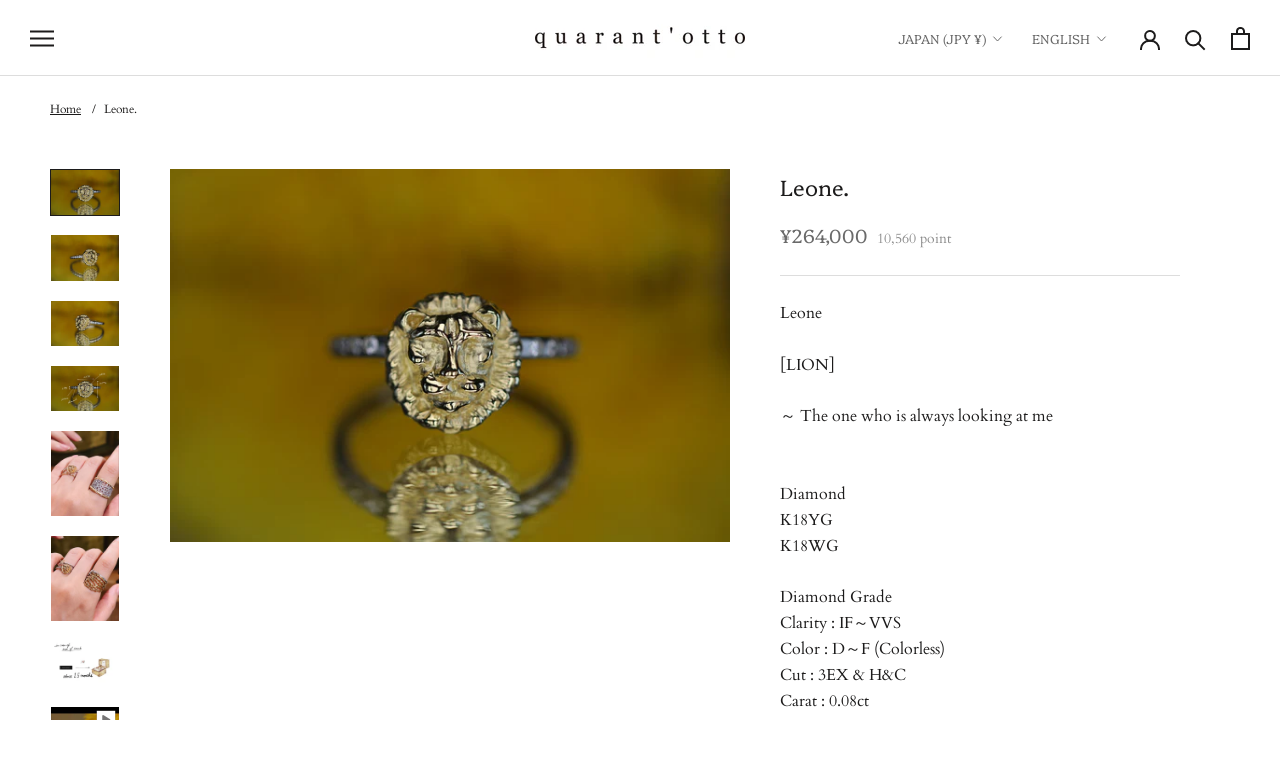

--- FILE ---
content_type: text/html; charset=utf-8
request_url: https://www.quarantotto.co.jp/en/products/gr00110
body_size: 55250
content:
<!doctype html>

<html class="no-js" lang="en">
  <head>

  <script>
      function bcpoChange(v, selector, oldForm, event, finalPrice, finalCompareAtPrice, savings, percentage) {
        const productJson = JSON.parse(document.querySelector('[data-product-json]').innerHTML)
        const inventoryMessage = productJson.inventories[v.id].inventory_message;
        
        // 統一された在庫表示システム - ProductForm__Inventoryのみを使用
        const inventoryElement = document.querySelector('.ProductForm__Inventory');
        if (inventoryElement && inventoryMessage) {
          inventoryElement.innerHTML = inventoryMessage;
          inventoryElement.style.display = '';
        }
      }
  </script>
    
    <meta charset="utf-8"> 
    <meta http-equiv="X-UA-Compatible" content="IE=edge,chrome=1">
    <meta name="viewport" content="width=device-width, initial-scale=1.0, height=device-height, minimum-scale=1.0, maximum-scale=1.0">
    <meta name="theme-color" content="">

    <title>
      Leone. &ndash; quarantotto
    </title><meta name="description" content="Leone [LION] ～ The one who is always looking at me Diamond K18YG K18WG Diamond Grade Clarity : IF～VVS Color : D～F (Colorless) Cut : 3EX &amp;amp; H&amp;amp;C Carat : 0.08ct LeoneHeight 10.9mm Width 10.5mm Thickness 3.0mm Ring width 1.8mm thickness 1.3mm Size can be resized by 2 sizes. If we do not have it in stock, it will be "><link rel="canonical" href="https://www.quarantotto.co.jp/en/products/gr00110"><link rel="shortcut icon" href="//www.quarantotto.co.jp/cdn/shop/files/NEW_96x.png?v=1660875247" type="image/png"><meta property="og:type" content="product">
  <meta property="og:title" content="Leone."><meta property="og:image" content="http://www.quarantotto.co.jp/cdn/shop/products/1_485b33a5-b25c-497c-8fee-26fc553ea3f7.jpg?v=1645780191">
    <meta property="og:image:secure_url" content="https://www.quarantotto.co.jp/cdn/shop/products/1_485b33a5-b25c-497c-8fee-26fc553ea3f7.jpg?v=1645780191">
    <meta property="og:image:width" content="1800">
    <meta property="og:image:height" content="1200"><meta property="product:price:amount" content="264,000">
  <meta property="product:price:currency" content="JPY"><meta property="og:description" content="Leone [LION] ～ The one who is always looking at me Diamond K18YG K18WG Diamond Grade Clarity : IF～VVS Color : D～F (Colorless) Cut : 3EX &amp;amp; H&amp;amp;C Carat : 0.08ct LeoneHeight 10.9mm Width 10.5mm Thickness 3.0mm Ring width 1.8mm thickness 1.3mm Size can be resized by 2 sizes. If we do not have it in stock, it will be "><meta property="og:url" content="https://www.quarantotto.co.jp/en/products/gr00110">
<meta property="og:site_name" content="quarantotto"><meta name="twitter:card" content="summary"><meta name="twitter:title" content="Leone.">
  <meta name="twitter:description" content="Leone
[LION]
～ The one who is always looking at me 
Diamond K18YG K18WG
Diamond Grade Clarity : IF～VVS Color : D～F (Colorless) Cut : 3EX &amp;amp; H&amp;amp;C Carat : 0.08ct 
LeoneHeight 10.9mm Width 10.5mm Thickness 3.0mm
Ring width 1.8mm thickness 1.3mm
Size can be resized by 2 sizes.
If we do not have it in stock, it will be made to order. Please allow us about 1.5 months to make your ring with care.">
  <meta name="twitter:image" content="https://www.quarantotto.co.jp/cdn/shop/products/1_485b33a5-b25c-497c-8fee-26fc553ea3f7_600x600_crop_center.jpg?v=1645780191">
    <style>
  @font-face {
  font-family: Platypi;
  font-weight: 300;
  font-style: normal;
  font-display: fallback;
  src: url("//www.quarantotto.co.jp/cdn/fonts/platypi/platypi_n3.ca2828fbaa4e8cdd776c210f4bde9eebc87cbc7d.woff2") format("woff2"),
       url("//www.quarantotto.co.jp/cdn/fonts/platypi/platypi_n3.e0a33bb0825d6f004d3a36a491393238de4feafa.woff") format("woff");
}

  @font-face {
  font-family: Cardo;
  font-weight: 400;
  font-style: normal;
  font-display: fallback;
  src: url("//www.quarantotto.co.jp/cdn/fonts/cardo/cardo_n4.8d7bdd0369840597cbb62dc8a447619701d8d34a.woff2") format("woff2"),
       url("//www.quarantotto.co.jp/cdn/fonts/cardo/cardo_n4.23b63d1eff80cb5da813c4cccb6427058253ce24.woff") format("woff");
}


  @font-face {
  font-family: Cardo;
  font-weight: 700;
  font-style: normal;
  font-display: fallback;
  src: url("//www.quarantotto.co.jp/cdn/fonts/cardo/cardo_n7.d1764502b55968f897125797ed59f6abd5dc8593.woff2") format("woff2"),
       url("//www.quarantotto.co.jp/cdn/fonts/cardo/cardo_n7.b5d64d4147ade913d679fed9918dc44cbe8121d2.woff") format("woff");
}

  @font-face {
  font-family: Cardo;
  font-weight: 400;
  font-style: italic;
  font-display: fallback;
  src: url("//www.quarantotto.co.jp/cdn/fonts/cardo/cardo_i4.0e32d2e32a36e77888e9a063b238f6034ace33a8.woff2") format("woff2"),
       url("//www.quarantotto.co.jp/cdn/fonts/cardo/cardo_i4.40eb4278c959c5ae2eecf636849faa186b42d298.woff") format("woff");
}

  

  :root {
    --heading-font-family : Platypi, serif;
    --heading-font-weight : 300;
    --heading-font-style  : normal;

    --text-font-family : Cardo, serif;
    --text-font-weight : 400;
    --text-font-style  : normal;

    --base-text-font-size   : 16px;
    --default-text-font-size: 14px;--background          : #ffffff;
    --background-rgb      : 255, 255, 255;
    --light-background    : #ffffff;
    --light-background-rgb: 255, 255, 255;
    --heading-color       : #1c1b1b;
    --text-color          : #1c1b1b;
    --text-color-rgb      : 28, 27, 27;
    --text-color-light    : #6a6a6a;
    --text-color-light-rgb: 106, 106, 106;
    --link-color          : #6a6a6a;
    --link-color-rgb      : 106, 106, 106;
    --border-color        : #dddddd;
    --border-color-rgb    : 221, 221, 221;

    --button-background    : #1c1b1b;
    --button-background-rgb: 28, 27, 27;
    --button-text-color    : #ffffff;

    --header-background       : #ffffff;
    --header-heading-color    : #1c1b1b;
    --header-light-text-color : #6a6a6a;
    --header-border-color     : #dddddd;

    --footer-background    : #ffffff;
    --footer-text-color    : #6a6a6a;
    --footer-heading-color : #1c1b1b;
    --footer-border-color  : #e9e9e9;

    --navigation-background      : #ffffff;
    --navigation-background-rgb  : 255, 255, 255;
    --navigation-text-color      : #1c1b1b;
    --navigation-text-color-light: rgba(28, 27, 27, 0.5);
    --navigation-border-color    : rgba(28, 27, 27, 0.25);

    --newsletter-popup-background     : #1c1b1b;
    --newsletter-popup-text-color     : #ffffff;
    --newsletter-popup-text-color-rgb : 255, 255, 255;

    --secondary-elements-background       : #1c1b1b;
    --secondary-elements-background-rgb   : 28, 27, 27;
    --secondary-elements-text-color       : #ffffff;
    --secondary-elements-text-color-light : rgba(255, 255, 255, 0.5);
    --secondary-elements-border-color     : rgba(255, 255, 255, 0.25);

    --product-sale-price-color    : #f94c43;
    --product-sale-price-color-rgb: 249, 76, 67;
    --product-star-rating: #f6a429;

    /* Shopify related variables */
    --payment-terms-background-color: #ffffff;

    /* Products */

    --horizontal-spacing-four-products-per-row: 60px;
        --horizontal-spacing-two-products-per-row : 60px;

    --vertical-spacing-four-products-per-row: 60px;
        --vertical-spacing-two-products-per-row : 75px;

    /* Animation */
    --drawer-transition-timing: cubic-bezier(0.645, 0.045, 0.355, 1);
    --header-base-height: 80px; /* We set a default for browsers that do not support CSS variables */

    /* Cursors */
    --cursor-zoom-in-svg    : url(//www.quarantotto.co.jp/cdn/shop/t/23/assets/cursor-zoom-in.svg?v=170532930330058140181677043599);
    --cursor-zoom-in-2x-svg : url(//www.quarantotto.co.jp/cdn/shop/t/23/assets/cursor-zoom-in-2x.svg?v=56685658183649387561677043600);
  }
</style>

<script>
  // IE11 does not have support for CSS variables, so we have to polyfill them
  if (!(((window || {}).CSS || {}).supports && window.CSS.supports('(--a: 0)'))) {
    const script = document.createElement('script');
    script.type = 'text/javascript';
    script.src = 'https://cdn.jsdelivr.net/npm/css-vars-ponyfill@2';
    script.onload = function() {
      cssVars({});
    };

    document.getElementsByTagName('head')[0].appendChild(script);
  }
</script>
    <style>
    :root {
        --navigation-text-color-light: rgba(28, 27, 27, 1.0);
    }
</style>

    <script>window.performance && window.performance.mark && window.performance.mark('shopify.content_for_header.start');</script><meta id="shopify-digital-wallet" name="shopify-digital-wallet" content="/61669376234/digital_wallets/dialog">
<meta name="shopify-checkout-api-token" content="b907356027f39485140bc364e80bc40a">
<meta id="in-context-paypal-metadata" data-shop-id="61669376234" data-venmo-supported="false" data-environment="production" data-locale="en_US" data-paypal-v4="true" data-currency="JPY">
<link rel="alternate" hreflang="x-default" href="https://www.quarantotto.co.jp/products/gr00110">
<link rel="alternate" hreflang="ja" href="https://www.quarantotto.co.jp/products/gr00110">
<link rel="alternate" hreflang="en" href="https://www.quarantotto.co.jp/en/products/gr00110">
<link rel="alternate" hreflang="zh-Hans" href="https://www.quarantotto.co.jp/zh/products/gr00110">
<link rel="alternate" hreflang="it" href="https://www.quarantotto.co.jp/it/products/gr00110">
<link rel="alternate" hreflang="zh-Hans-AT" href="https://www.quarantotto.co.jp/zh/products/gr00110">
<link rel="alternate" hreflang="zh-Hans-AU" href="https://www.quarantotto.co.jp/zh/products/gr00110">
<link rel="alternate" hreflang="zh-Hans-BE" href="https://www.quarantotto.co.jp/zh/products/gr00110">
<link rel="alternate" hreflang="zh-Hans-BG" href="https://www.quarantotto.co.jp/zh/products/gr00110">
<link rel="alternate" hreflang="zh-Hans-CA" href="https://www.quarantotto.co.jp/zh/products/gr00110">
<link rel="alternate" hreflang="zh-Hans-CH" href="https://www.quarantotto.co.jp/zh/products/gr00110">
<link rel="alternate" hreflang="zh-Hans-CZ" href="https://www.quarantotto.co.jp/zh/products/gr00110">
<link rel="alternate" hreflang="zh-Hans-DE" href="https://www.quarantotto.co.jp/zh/products/gr00110">
<link rel="alternate" hreflang="zh-Hans-DK" href="https://www.quarantotto.co.jp/zh/products/gr00110">
<link rel="alternate" hreflang="zh-Hans-ES" href="https://www.quarantotto.co.jp/zh/products/gr00110">
<link rel="alternate" hreflang="zh-Hans-FR" href="https://www.quarantotto.co.jp/zh/products/gr00110">
<link rel="alternate" hreflang="zh-Hans-GB" href="https://www.quarantotto.co.jp/zh/products/gr00110">
<link rel="alternate" hreflang="zh-Hans-GR" href="https://www.quarantotto.co.jp/zh/products/gr00110">
<link rel="alternate" hreflang="zh-Hans-HK" href="https://www.quarantotto.co.jp/zh/products/gr00110">
<link rel="alternate" hreflang="zh-Hans-HU" href="https://www.quarantotto.co.jp/zh/products/gr00110">
<link rel="alternate" hreflang="zh-Hans-ID" href="https://www.quarantotto.co.jp/zh/products/gr00110">
<link rel="alternate" hreflang="zh-Hans-IE" href="https://www.quarantotto.co.jp/zh/products/gr00110">
<link rel="alternate" hreflang="zh-Hans-IT" href="https://www.quarantotto.co.jp/zh/products/gr00110">
<link rel="alternate" hreflang="zh-Hans-JP" href="https://www.quarantotto.co.jp/zh/products/gr00110">
<link rel="alternate" hreflang="zh-Hans-KR" href="https://www.quarantotto.co.jp/zh/products/gr00110">
<link rel="alternate" hreflang="zh-Hans-MX" href="https://www.quarantotto.co.jp/zh/products/gr00110">
<link rel="alternate" hreflang="zh-Hans-MY" href="https://www.quarantotto.co.jp/zh/products/gr00110">
<link rel="alternate" hreflang="zh-Hans-NZ" href="https://www.quarantotto.co.jp/zh/products/gr00110">
<link rel="alternate" hreflang="zh-Hans-PH" href="https://www.quarantotto.co.jp/zh/products/gr00110">
<link rel="alternate" hreflang="zh-Hans-PL" href="https://www.quarantotto.co.jp/zh/products/gr00110">
<link rel="alternate" hreflang="zh-Hans-RO" href="https://www.quarantotto.co.jp/zh/products/gr00110">
<link rel="alternate" hreflang="zh-Hans-SA" href="https://www.quarantotto.co.jp/zh/products/gr00110">
<link rel="alternate" hreflang="zh-Hans-SG" href="https://www.quarantotto.co.jp/zh/products/gr00110">
<link rel="alternate" hreflang="zh-Hans-TH" href="https://www.quarantotto.co.jp/zh/products/gr00110">
<link rel="alternate" hreflang="zh-Hans-TR" href="https://www.quarantotto.co.jp/zh/products/gr00110">
<link rel="alternate" hreflang="zh-Hans-TW" href="https://www.quarantotto.co.jp/zh/products/gr00110">
<link rel="alternate" hreflang="zh-Hans-US" href="https://www.quarantotto.co.jp/zh/products/gr00110">
<link rel="alternate" hreflang="zh-Hans-VN" href="https://www.quarantotto.co.jp/zh/products/gr00110">
<link rel="alternate" type="application/json+oembed" href="https://www.quarantotto.co.jp/en/products/gr00110.oembed">
<script async="async" src="/checkouts/internal/preloads.js?locale=en-JP"></script>
<link rel="preconnect" href="https://shop.app" crossorigin="anonymous">
<script async="async" src="https://shop.app/checkouts/internal/preloads.js?locale=en-JP&shop_id=61669376234" crossorigin="anonymous"></script>
<script id="shopify-features" type="application/json">{"accessToken":"b907356027f39485140bc364e80bc40a","betas":["rich-media-storefront-analytics"],"domain":"www.quarantotto.co.jp","predictiveSearch":false,"shopId":61669376234,"locale":"en"}</script>
<script>var Shopify = Shopify || {};
Shopify.shop = "quarantottojewelry.myshopify.com";
Shopify.locale = "en";
Shopify.currency = {"active":"JPY","rate":"1.0"};
Shopify.country = "JP";
Shopify.theme = {"name":"Prod","id":144719741234,"schema_name":"Prestige","schema_version":"5.6.1","theme_store_id":null,"role":"main"};
Shopify.theme.handle = "null";
Shopify.theme.style = {"id":null,"handle":null};
Shopify.cdnHost = "www.quarantotto.co.jp/cdn";
Shopify.routes = Shopify.routes || {};
Shopify.routes.root = "/en/";</script>
<script type="module">!function(o){(o.Shopify=o.Shopify||{}).modules=!0}(window);</script>
<script>!function(o){function n(){var o=[];function n(){o.push(Array.prototype.slice.apply(arguments))}return n.q=o,n}var t=o.Shopify=o.Shopify||{};t.loadFeatures=n(),t.autoloadFeatures=n()}(window);</script>
<script>
  window.ShopifyPay = window.ShopifyPay || {};
  window.ShopifyPay.apiHost = "shop.app\/pay";
  window.ShopifyPay.redirectState = null;
</script>
<script id="shop-js-analytics" type="application/json">{"pageType":"product"}</script>
<script defer="defer" async type="module" src="//www.quarantotto.co.jp/cdn/shopifycloud/shop-js/modules/v2/client.init-shop-cart-sync_CG-L-Qzi.en.esm.js"></script>
<script defer="defer" async type="module" src="//www.quarantotto.co.jp/cdn/shopifycloud/shop-js/modules/v2/chunk.common_B8yXDTDb.esm.js"></script>
<script type="module">
  await import("//www.quarantotto.co.jp/cdn/shopifycloud/shop-js/modules/v2/client.init-shop-cart-sync_CG-L-Qzi.en.esm.js");
await import("//www.quarantotto.co.jp/cdn/shopifycloud/shop-js/modules/v2/chunk.common_B8yXDTDb.esm.js");

  window.Shopify.SignInWithShop?.initShopCartSync?.({"fedCMEnabled":true,"windoidEnabled":true});

</script>
<script>
  window.Shopify = window.Shopify || {};
  if (!window.Shopify.featureAssets) window.Shopify.featureAssets = {};
  window.Shopify.featureAssets['shop-js'] = {"shop-cart-sync":["modules/v2/client.shop-cart-sync_C7TtgCZT.en.esm.js","modules/v2/chunk.common_B8yXDTDb.esm.js"],"shop-button":["modules/v2/client.shop-button_aOcg-RjH.en.esm.js","modules/v2/chunk.common_B8yXDTDb.esm.js"],"init-shop-email-lookup-coordinator":["modules/v2/client.init-shop-email-lookup-coordinator_D-37GF_a.en.esm.js","modules/v2/chunk.common_B8yXDTDb.esm.js"],"init-fed-cm":["modules/v2/client.init-fed-cm_DGh7x7ZX.en.esm.js","modules/v2/chunk.common_B8yXDTDb.esm.js"],"init-windoid":["modules/v2/client.init-windoid_C5PxDKWE.en.esm.js","modules/v2/chunk.common_B8yXDTDb.esm.js"],"shop-toast-manager":["modules/v2/client.shop-toast-manager_BmSBWum3.en.esm.js","modules/v2/chunk.common_B8yXDTDb.esm.js"],"shop-cash-offers":["modules/v2/client.shop-cash-offers_DkchToOx.en.esm.js","modules/v2/chunk.common_B8yXDTDb.esm.js","modules/v2/chunk.modal_dvVUSHam.esm.js"],"init-shop-cart-sync":["modules/v2/client.init-shop-cart-sync_CG-L-Qzi.en.esm.js","modules/v2/chunk.common_B8yXDTDb.esm.js"],"avatar":["modules/v2/client.avatar_BTnouDA3.en.esm.js"],"shop-login-button":["modules/v2/client.shop-login-button_DrVPCwAQ.en.esm.js","modules/v2/chunk.common_B8yXDTDb.esm.js","modules/v2/chunk.modal_dvVUSHam.esm.js"],"pay-button":["modules/v2/client.pay-button_Cw45D1uM.en.esm.js","modules/v2/chunk.common_B8yXDTDb.esm.js"],"init-customer-accounts":["modules/v2/client.init-customer-accounts_BNYsaOzg.en.esm.js","modules/v2/client.shop-login-button_DrVPCwAQ.en.esm.js","modules/v2/chunk.common_B8yXDTDb.esm.js","modules/v2/chunk.modal_dvVUSHam.esm.js"],"checkout-modal":["modules/v2/client.checkout-modal_NoX7b1qq.en.esm.js","modules/v2/chunk.common_B8yXDTDb.esm.js","modules/v2/chunk.modal_dvVUSHam.esm.js"],"init-customer-accounts-sign-up":["modules/v2/client.init-customer-accounts-sign-up_pIEGEpjr.en.esm.js","modules/v2/client.shop-login-button_DrVPCwAQ.en.esm.js","modules/v2/chunk.common_B8yXDTDb.esm.js","modules/v2/chunk.modal_dvVUSHam.esm.js"],"init-shop-for-new-customer-accounts":["modules/v2/client.init-shop-for-new-customer-accounts_BIu2e6le.en.esm.js","modules/v2/client.shop-login-button_DrVPCwAQ.en.esm.js","modules/v2/chunk.common_B8yXDTDb.esm.js","modules/v2/chunk.modal_dvVUSHam.esm.js"],"shop-follow-button":["modules/v2/client.shop-follow-button_B6YY9G4U.en.esm.js","modules/v2/chunk.common_B8yXDTDb.esm.js","modules/v2/chunk.modal_dvVUSHam.esm.js"],"lead-capture":["modules/v2/client.lead-capture_o2hOda6W.en.esm.js","modules/v2/chunk.common_B8yXDTDb.esm.js","modules/v2/chunk.modal_dvVUSHam.esm.js"],"shop-login":["modules/v2/client.shop-login_DA8-MZ-E.en.esm.js","modules/v2/chunk.common_B8yXDTDb.esm.js","modules/v2/chunk.modal_dvVUSHam.esm.js"],"payment-terms":["modules/v2/client.payment-terms_BFsudFhJ.en.esm.js","modules/v2/chunk.common_B8yXDTDb.esm.js","modules/v2/chunk.modal_dvVUSHam.esm.js"]};
</script>
<script>(function() {
  var isLoaded = false;
  function asyncLoad() {
    if (isLoaded) return;
    isLoaded = true;
    var urls = ["\/\/cdn.shopify.com\/proxy\/381ce966c60ae572889853a7ac7260d506bfe8a348bf86ce3879fa2526f98406\/obscure-escarpment-2240.herokuapp.com\/js\/best_custom_product_options.js?shop=quarantottojewelry.myshopify.com\u0026sp-cache-control=cHVibGljLCBtYXgtYWdlPTkwMA","https:\/\/cdn.nfcube.com\/instafeed-f5dc58c0bde05839df47d88a2cb28e3d.js?shop=quarantottojewelry.myshopify.com"];
    for (var i = 0; i < urls.length; i++) {
      var s = document.createElement('script');
      s.type = 'text/javascript';
      s.async = true;
      s.src = urls[i];
      var x = document.getElementsByTagName('script')[0];
      x.parentNode.insertBefore(s, x);
    }
  };
  if(window.attachEvent) {
    window.attachEvent('onload', asyncLoad);
  } else {
    window.addEventListener('load', asyncLoad, false);
  }
})();</script>
<script id="__st">var __st={"a":61669376234,"offset":32400,"reqid":"676ea27d-1644-4790-8c20-3457e1cae1fd-1767992083","pageurl":"www.quarantotto.co.jp\/en\/products\/gr00110","u":"294393a32a92","p":"product","rtyp":"product","rid":7604305592554};</script>
<script>window.ShopifyPaypalV4VisibilityTracking = true;</script>
<script id="captcha-bootstrap">!function(){'use strict';const t='contact',e='account',n='new_comment',o=[[t,t],['blogs',n],['comments',n],[t,'customer']],c=[[e,'customer_login'],[e,'guest_login'],[e,'recover_customer_password'],[e,'create_customer']],r=t=>t.map((([t,e])=>`form[action*='/${t}']:not([data-nocaptcha='true']) input[name='form_type'][value='${e}']`)).join(','),a=t=>()=>t?[...document.querySelectorAll(t)].map((t=>t.form)):[];function s(){const t=[...o],e=r(t);return a(e)}const i='password',u='form_key',d=['recaptcha-v3-token','g-recaptcha-response','h-captcha-response',i],f=()=>{try{return window.sessionStorage}catch{return}},m='__shopify_v',_=t=>t.elements[u];function p(t,e,n=!1){try{const o=window.sessionStorage,c=JSON.parse(o.getItem(e)),{data:r}=function(t){const{data:e,action:n}=t;return t[m]||n?{data:e,action:n}:{data:t,action:n}}(c);for(const[e,n]of Object.entries(r))t.elements[e]&&(t.elements[e].value=n);n&&o.removeItem(e)}catch(o){console.error('form repopulation failed',{error:o})}}const l='form_type',E='cptcha';function T(t){t.dataset[E]=!0}const w=window,h=w.document,L='Shopify',v='ce_forms',y='captcha';let A=!1;((t,e)=>{const n=(g='f06e6c50-85a8-45c8-87d0-21a2b65856fe',I='https://cdn.shopify.com/shopifycloud/storefront-forms-hcaptcha/ce_storefront_forms_captcha_hcaptcha.v1.5.2.iife.js',D={infoText:'Protected by hCaptcha',privacyText:'Privacy',termsText:'Terms'},(t,e,n)=>{const o=w[L][v],c=o.bindForm;if(c)return c(t,g,e,D).then(n);var r;o.q.push([[t,g,e,D],n]),r=I,A||(h.body.append(Object.assign(h.createElement('script'),{id:'captcha-provider',async:!0,src:r})),A=!0)});var g,I,D;w[L]=w[L]||{},w[L][v]=w[L][v]||{},w[L][v].q=[],w[L][y]=w[L][y]||{},w[L][y].protect=function(t,e){n(t,void 0,e),T(t)},Object.freeze(w[L][y]),function(t,e,n,w,h,L){const[v,y,A,g]=function(t,e,n){const i=e?o:[],u=t?c:[],d=[...i,...u],f=r(d),m=r(i),_=r(d.filter((([t,e])=>n.includes(e))));return[a(f),a(m),a(_),s()]}(w,h,L),I=t=>{const e=t.target;return e instanceof HTMLFormElement?e:e&&e.form},D=t=>v().includes(t);t.addEventListener('submit',(t=>{const e=I(t);if(!e)return;const n=D(e)&&!e.dataset.hcaptchaBound&&!e.dataset.recaptchaBound,o=_(e),c=g().includes(e)&&(!o||!o.value);(n||c)&&t.preventDefault(),c&&!n&&(function(t){try{if(!f())return;!function(t){const e=f();if(!e)return;const n=_(t);if(!n)return;const o=n.value;o&&e.removeItem(o)}(t);const e=Array.from(Array(32),(()=>Math.random().toString(36)[2])).join('');!function(t,e){_(t)||t.append(Object.assign(document.createElement('input'),{type:'hidden',name:u})),t.elements[u].value=e}(t,e),function(t,e){const n=f();if(!n)return;const o=[...t.querySelectorAll(`input[type='${i}']`)].map((({name:t})=>t)),c=[...d,...o],r={};for(const[a,s]of new FormData(t).entries())c.includes(a)||(r[a]=s);n.setItem(e,JSON.stringify({[m]:1,action:t.action,data:r}))}(t,e)}catch(e){console.error('failed to persist form',e)}}(e),e.submit())}));const S=(t,e)=>{t&&!t.dataset[E]&&(n(t,e.some((e=>e===t))),T(t))};for(const o of['focusin','change'])t.addEventListener(o,(t=>{const e=I(t);D(e)&&S(e,y())}));const B=e.get('form_key'),M=e.get(l),P=B&&M;t.addEventListener('DOMContentLoaded',(()=>{const t=y();if(P)for(const e of t)e.elements[l].value===M&&p(e,B);[...new Set([...A(),...v().filter((t=>'true'===t.dataset.shopifyCaptcha))])].forEach((e=>S(e,t)))}))}(h,new URLSearchParams(w.location.search),n,t,e,['guest_login'])})(!0,!0)}();</script>
<script integrity="sha256-4kQ18oKyAcykRKYeNunJcIwy7WH5gtpwJnB7kiuLZ1E=" data-source-attribution="shopify.loadfeatures" defer="defer" src="//www.quarantotto.co.jp/cdn/shopifycloud/storefront/assets/storefront/load_feature-a0a9edcb.js" crossorigin="anonymous"></script>
<script crossorigin="anonymous" defer="defer" src="//www.quarantotto.co.jp/cdn/shopifycloud/storefront/assets/shopify_pay/storefront-65b4c6d7.js?v=20250812"></script>
<script data-source-attribution="shopify.dynamic_checkout.dynamic.init">var Shopify=Shopify||{};Shopify.PaymentButton=Shopify.PaymentButton||{isStorefrontPortableWallets:!0,init:function(){window.Shopify.PaymentButton.init=function(){};var t=document.createElement("script");t.src="https://www.quarantotto.co.jp/cdn/shopifycloud/portable-wallets/latest/portable-wallets.en.js",t.type="module",document.head.appendChild(t)}};
</script>
<script data-source-attribution="shopify.dynamic_checkout.buyer_consent">
  function portableWalletsHideBuyerConsent(e){var t=document.getElementById("shopify-buyer-consent"),n=document.getElementById("shopify-subscription-policy-button");t&&n&&(t.classList.add("hidden"),t.setAttribute("aria-hidden","true"),n.removeEventListener("click",e))}function portableWalletsShowBuyerConsent(e){var t=document.getElementById("shopify-buyer-consent"),n=document.getElementById("shopify-subscription-policy-button");t&&n&&(t.classList.remove("hidden"),t.removeAttribute("aria-hidden"),n.addEventListener("click",e))}window.Shopify?.PaymentButton&&(window.Shopify.PaymentButton.hideBuyerConsent=portableWalletsHideBuyerConsent,window.Shopify.PaymentButton.showBuyerConsent=portableWalletsShowBuyerConsent);
</script>
<script data-source-attribution="shopify.dynamic_checkout.cart.bootstrap">document.addEventListener("DOMContentLoaded",(function(){function t(){return document.querySelector("shopify-accelerated-checkout-cart, shopify-accelerated-checkout")}if(t())Shopify.PaymentButton.init();else{new MutationObserver((function(e,n){t()&&(Shopify.PaymentButton.init(),n.disconnect())})).observe(document.body,{childList:!0,subtree:!0})}}));
</script>
<link id="shopify-accelerated-checkout-styles" rel="stylesheet" media="screen" href="https://www.quarantotto.co.jp/cdn/shopifycloud/portable-wallets/latest/accelerated-checkout-backwards-compat.css" crossorigin="anonymous">
<style id="shopify-accelerated-checkout-cart">
        #shopify-buyer-consent {
  margin-top: 1em;
  display: inline-block;
  width: 100%;
}

#shopify-buyer-consent.hidden {
  display: none;
}

#shopify-subscription-policy-button {
  background: none;
  border: none;
  padding: 0;
  text-decoration: underline;
  font-size: inherit;
  cursor: pointer;
}

#shopify-subscription-policy-button::before {
  box-shadow: none;
}

      </style>

<script>window.performance && window.performance.mark && window.performance.mark('shopify.content_for_header.end');</script>
  
  

    <link rel="stylesheet" href="//www.quarantotto.co.jp/cdn/shop/t/23/assets/theme.css?v=173608955386344188391677043589">
    <link rel="stylesheet" href="//www.quarantotto.co.jp/cdn/shop/t/23/assets/theme-custom.css?v=133205055456945632451766826622">

    <script>// This allows to expose several variables to the global scope, to be used in scripts
      window.theme = {
        pageType: "product",
        moneyFormat: "¥{{amount_no_decimals}}",
        moneyWithCurrencyFormat: "{{amount_no_decimals}} 円",
        currencyCodeEnabled: false,
        productImageSize: "natural",
        searchMode: "product",
        showPageTransition: false,
        showElementStaggering: true,
        showImageZooming: true
      };

      window.routes = {
        rootUrl: "\/en",
        rootUrlWithoutSlash: "\/en",
        cartUrl: "\/en\/cart",
        cartAddUrl: "\/en\/cart\/add",
        cartChangeUrl: "\/en\/cart\/change",
        searchUrl: "\/en\/search",
        productRecommendationsUrl: "\/en\/recommendations\/products"
      };

      window.languages = {
        cartAddNote: "Add Order Note",
        cartEditNote: "Edit Order Note",
        productImageLoadingError: "This image could not be loaded. Please try to reload the page.",
        productFormAddToCart: "Add to cart",
        productFormUnavailable: "Unavailable",
        productFormSoldOut: "Sold Out",
        shippingEstimatorOneResult: "1 option available:",
        shippingEstimatorMoreResults: "{{count}} options available:",
        shippingEstimatorNoResults: "No shipping could be found"
      };

      window.lazySizesConfig = {
        loadHidden: false,
        hFac: 0.5,
        expFactor: 2,
        ricTimeout: 150,
        lazyClass: 'Image--lazyLoad',
        loadingClass: 'Image--lazyLoading',
        loadedClass: 'Image--lazyLoaded'
      };

      document.documentElement.className = document.documentElement.className.replace('no-js', 'js');
      document.documentElement.style.setProperty('--window-height', window.innerHeight + 'px');

      // We do a quick detection of some features (we could use Modernizr but for so little...)
      (function() {
        document.documentElement.className += ((window.CSS && window.CSS.supports('(position: sticky) or (position: -webkit-sticky)')) ? ' supports-sticky' : ' no-supports-sticky');
        document.documentElement.className += (window.matchMedia('(-moz-touch-enabled: 1), (hover: none)')).matches ? ' no-supports-hover' : ' supports-hover';
      }());

      
    </script>

    <script src="//www.quarantotto.co.jp/cdn/shop/t/23/assets/lazysizes.min.js?v=174358363404432586981677043590" async></script><script src="//www.quarantotto.co.jp/cdn/shop/t/23/assets/libs.min.js?v=26178543184394469741677043584" defer></script>
    <script src="//www.quarantotto.co.jp/cdn/shop/t/23/assets/theme.js?v=54546997040373675621677043585" defer></script>
    <script src="//www.quarantotto.co.jp/cdn/shop/t/23/assets/custom.js?v=142833966619068790751749945360" defer></script>

    <script>
      (function () {
        window.onpageshow = function() {
          if (window.theme.showPageTransition) {
            var pageTransition = document.querySelector('.PageTransition');

            if (pageTransition) {
              pageTransition.style.visibility = 'visible';
              pageTransition.style.opacity = '0';
            }
          }

          // When the page is loaded from the cache, we have to reload the cart content
          document.documentElement.dispatchEvent(new CustomEvent('cart:refresh', {
            bubbles: true
          }));
        };
      })();
    </script>

    
  <script type="application/ld+json">
  {
    "@context": "http://schema.org",
    "@type": "Product",
    "offers": [{
          "@type": "Offer",
          "name": "#9",
          "availability":"https://schema.org/InStock",
          "price": 264000.0,
          "priceCurrency": "JPY",
          "priceValidUntil": "2026-01-20","sku": "gr0011009","url": "/en/products/gr00110?variant=42540177555690"
        },
{
          "@type": "Offer",
          "name": "#11",
          "availability":"https://schema.org/InStock",
          "price": 264000.0,
          "priceCurrency": "JPY",
          "priceValidUntil": "2026-01-20","sku": "gr0011011","url": "/en/products/gr00110?variant=42540177621226"
        },
{
          "@type": "Offer",
          "name": "#12",
          "availability":"https://schema.org/InStock",
          "price": 264000.0,
          "priceCurrency": "JPY",
          "priceValidUntil": "2026-01-20","sku": "gr0011012","url": "/en/products/gr00110?variant=42540177391850"
        },
{
          "@type": "Offer",
          "name": "#13",
          "availability":"https://schema.org/InStock",
          "price": 264000.0,
          "priceCurrency": "JPY",
          "priceValidUntil": "2026-01-20","sku": "gr0011013","url": "/en/products/gr00110?variant=42540177653994"
        },
{
          "@type": "Offer",
          "name": "#5",
          "availability":"https://schema.org/InStock",
          "price": 264000.0,
          "priceCurrency": "JPY",
          "priceValidUntil": "2026-01-20","sku": "gr0011005","url": "/en/products/gr00110?variant=42540177424618"
        },
{
          "@type": "Offer",
          "name": "#6",
          "availability":"https://schema.org/InStock",
          "price": 264000.0,
          "priceCurrency": "JPY",
          "priceValidUntil": "2026-01-20","sku": "gr0011006","url": "/en/products/gr00110?variant=42540177457386"
        },
{
          "@type": "Offer",
          "name": "#7",
          "availability":"https://schema.org/InStock",
          "price": 264000.0,
          "priceCurrency": "JPY",
          "priceValidUntil": "2026-01-20","sku": "gr0011007","url": "/en/products/gr00110?variant=42540177490154"
        },
{
          "@type": "Offer",
          "name": "#8",
          "availability":"https://schema.org/InStock",
          "price": 264000.0,
          "priceCurrency": "JPY",
          "priceValidUntil": "2026-01-20","sku": "gr0011008","url": "/en/products/gr00110?variant=42540177522922"
        },
{
          "@type": "Offer",
          "name": "#10",
          "availability":"https://schema.org/InStock",
          "price": 264000.0,
          "priceCurrency": "JPY",
          "priceValidUntil": "2026-01-20","sku": "gr0011010","url": "/en/products/gr00110?variant=42540177588458"
        },
{
          "@type": "Offer",
          "name": "#14",
          "availability":"https://schema.org/InStock",
          "price": 264000.0,
          "priceCurrency": "JPY",
          "priceValidUntil": "2026-01-20","sku": "gr0011014","url": "/en/products/gr00110?variant=42540177686762"
        },
{
          "@type": "Offer",
          "name": "#15",
          "availability":"https://schema.org/InStock",
          "price": 275000.0,
          "priceCurrency": "JPY",
          "priceValidUntil": "2026-01-20","sku": "gr0011015","url": "/en/products/gr00110?variant=42540177719530"
        },
{
          "@type": "Offer",
          "name": "#16",
          "availability":"https://schema.org/InStock",
          "price": 275000.0,
          "priceCurrency": "JPY",
          "priceValidUntil": "2026-01-20","sku": "gr0011016","url": "/en/products/gr00110?variant=42540177752298"
        },
{
          "@type": "Offer",
          "name": "#17",
          "availability":"https://schema.org/InStock",
          "price": 275000.0,
          "priceCurrency": "JPY",
          "priceValidUntil": "2026-01-20","sku": "gr0011017","url": "/en/products/gr00110?variant=42540177785066"
        },
{
          "@type": "Offer",
          "name": "#18",
          "availability":"https://schema.org/InStock",
          "price": 275000.0,
          "priceCurrency": "JPY",
          "priceValidUntil": "2026-01-20","sku": "gr0011018","url": "/en/products/gr00110?variant=42540177817834"
        },
{
          "@type": "Offer",
          "name": "#19",
          "availability":"https://schema.org/InStock",
          "price": 275000.0,
          "priceCurrency": "JPY",
          "priceValidUntil": "2026-01-20","sku": "gr0011019","url": "/en/products/gr00110?variant=42540177850602"
        },
{
          "@type": "Offer",
          "name": "#20",
          "availability":"https://schema.org/InStock",
          "price": 286000.0,
          "priceCurrency": "JPY",
          "priceValidUntil": "2026-01-20","sku": "gr0011020","url": "/en/products/gr00110?variant=42540177883370"
        },
{
          "@type": "Offer",
          "name": "#21",
          "availability":"https://schema.org/InStock",
          "price": 286000.0,
          "priceCurrency": "JPY",
          "priceValidUntil": "2026-01-20","sku": "gr0011021","url": "/en/products/gr00110?variant=42540177916138"
        },
{
          "@type": "Offer",
          "name": "#22",
          "availability":"https://schema.org/InStock",
          "price": 286000.0,
          "priceCurrency": "JPY",
          "priceValidUntil": "2026-01-20","sku": "gr0011022","url": "/en/products/gr00110?variant=42540177948906"
        }
],
    "brand": {
      "name": "quarantotto"
    },
    "name": "Leone.",
    "description": "Leone\n[LION]\n～ The one who is always looking at me \nDiamond K18YG K18WG\nDiamond Grade Clarity : IF～VVS Color : D～F (Colorless) Cut : 3EX \u0026amp; H\u0026amp;C Carat : 0.08ct \nLeoneHeight 10.9mm Width 10.5mm Thickness 3.0mm\nRing width 1.8mm thickness 1.3mm\nSize can be resized by 2 sizes.\nIf we do not have it in stock, it will be made to order. Please allow us about 1.5 months to make your ring with care.",
    "category": "",
    "url": "/en/products/gr00110",
    "sku": "gr0011009",
    "image": {
      "@type": "ImageObject",
      "url": "https://www.quarantotto.co.jp/cdn/shop/products/1_485b33a5-b25c-497c-8fee-26fc553ea3f7_1024x.jpg?v=1645780191",
      "image": "https://www.quarantotto.co.jp/cdn/shop/products/1_485b33a5-b25c-497c-8fee-26fc553ea3f7_1024x.jpg?v=1645780191",
      "name": "Leone.",
      "width": "1024",
      "height": "1024"
    }
  }
  </script>



  <script type="application/ld+json">
  {
    "@context": "http://schema.org",
    "@type": "BreadcrumbList",
  "itemListElement": [{
      "@type": "ListItem",
      "position": 1,
      "name": "Home",
      "item": "https://www.quarantotto.co.jp"
    },{
          "@type": "ListItem",
          "position": 2,
          "name": "Leone.",
          "item": "https://www.quarantotto.co.jp/en/products/gr00110"
        }]
  }
  </script>

    <script>
  !function(t,n){function o(n){var o=t.getElementsByTagName("script")[0],i=t.createElement("script");i.src=n,i.crossOrigin="",o.parentNode.insertBefore(i,o)}if(!n.isLoyaltyLion){window.loyaltylion=n,void 0===window.lion&&(window.lion=n),n.version=2,n.isLoyaltyLion=!0;var i=new Date,e=i.getFullYear().toString()+i.getMonth().toString()+i.getDate().toString();o("https://sdk.loyaltylion.net/static/2/loader.js?t="+e);var r=!1;n.init=function(t){if(r)throw new Error("Cannot call lion.init more than once");r=!0;var a=n._token=t.token;if(!a)throw new Error("Token must be supplied to lion.init");for(var l=[],s="_push configure bootstrap shutdown on removeListener authenticateCustomer".split(" "),c=0;c<s.length;c+=1)!function(t,n){t[n]=function(){l.push([n,Array.prototype.slice.call(arguments,0)])}}(n,s[c]);o("https://sdk.loyaltylion.net/sdk/start/"+a+".js?t="+e+i.getHours().toString()),n._initData=t,n._buffer=l}}}(document,window.loyaltylion||[]);

  
    
      loyaltylion.init({ token: "fbb1700d30a69d84c4d33235940888c5" });
    
  
</script>

<script>
  var shopEpMetafield = {"point_campaign":false,"updated_at":"2026-01-09T20:45:20.247330Z","stealth_mode":false,"point_value":4,"currency_value":100,"percentage":4.0,"include_tax":true,"live":true,"tier_rules":{"73cc6f2e-79e6-11ed-88ad-827b1e488ab8":{"name":"Gold","point_value":5,"currency_value":100,"percentage":5.0,"currency_spent_requirement":480000,"free_shipping":false},"8249d6ae-79e6-11ed-ad5c-827b1e488ab8":{"name":"Diamond","point_value":6,"currency_value":100,"percentage":6.0,"currency_spent_requirement":840000,"free_shipping":false},"bc7d1b4e-9605-11ec-a3df-827b1e488ab8":{"name":"Green","point_value":4,"currency_value":100,"percentage":4.0,"currency_spent_requirement":0,"free_shipping":false}},"reward_rules":{"signup":{"active":true,"type":"signup","period":null,"point_value":1000,"customer_maximum_count":1,"delay_days":0,"maximum_count":null,"period_unit":null}},"point_rules":{"73cc6f2e-79e6-11ed-88ad-827b1e488ab8":{"point_value":5,"currency_value":100,"percentage":5.0,"free_shipping":false},"8249d6ae-79e6-11ed-ad5c-827b1e488ab8":{"point_value":6,"currency_value":100,"percentage":6.0,"free_shipping":false},"bc7d1b4e-9605-11ec-a3df-827b1e488ab8":{"point_value":4,"currency_value":100,"percentage":4.0,"free_shipping":false}},"reward_currency_value":1,"reward_point_value":1,"shipping_codes":[]};

  if (shopEpMetafield) {
    var easyPointsSession = sessionStorage.getItem("easyPoints");
    easyPointsSession = easyPointsSession ? JSON.parse(easyPointsSession) : {};

    easyPointsSession.widgetHidden = !shopEpMetafield.widget;
    easyPointsSession.shopMetafieldUpdatedAt = shopEpMetafield.updated_at;

    
      var customerEpMetafield = null;
    

    if (customerEpMetafield) {
      easyPointsSession.pointBalance = customerEpMetafield.balance;
      easyPointsSession.expirationDate = customerEpMetafield.expiration_date;

      easyPointsSession.customerPointRulePercentage = parseInt(customerEpMetafield.percentage);
      easyPointsSession.customerPointRulePointValue = parseInt(customerEpMetafield.point_value);
      easyPointsSession.customerPointRuleCurrencyValue = parseInt(customerEpMetafield.currency_value);
      easyPointsSession.tierName = customerEpMetafield.tier;

      if (customerEpMetafield.tier_maintenance_data) {
        easyPointsSession.rankMaintenanceData = customerEpMetafield.tier_maintenance_data.maintenance_data;
        easyPointsSession.rankAdvancementData = customerEpMetafield.tier_maintenance_data.advancement_data;
      }

      if (typeof customerEpMetafield.coupon_value === "number" && customerEpMetafield.coupon_value > 0) {
        easyPointsSession.appliedDiscount = customerEpMetafield.coupon_value;
        easyPointsSession.appliedDiscountCurrency = customerEpMetafield.coupon_currency;
      } else {
        delete easyPointsSession.appliedDiscount;
        delete easyPointsSession.appliedDiscountCurrency;
      }
    } else {
      easyPointsSession.customerPointRulePercentage = parseInt(shopEpMetafield.percentage);
      easyPointsSession.customerPointRulePointValue = parseInt(shopEpMetafield.point_value);
      easyPointsSession.customerPointRuleCurrencyValue = parseInt(shopEpMetafield.currency_value);

      delete easyPointsSession.pointBalance;
      delete easyPointsSession.expirationDate;
      delete easyPointsSession.tierName;
      delete easyPointsSession.rankMaintenanceData;
      delete easyPointsSession.rankAdvancementData;
      delete easyPointsSession.appliedDiscount;
      delete easyPointsSession.appliedDiscountCurrency;
    }

    sessionStorage.setItem("easyPoints", JSON.stringify(easyPointsSession));
  }
</script>

<link href="//www.quarantotto.co.jp/cdn/shop/t/23/assets/easy_points.css?v=71010169501601634521677043590" rel="stylesheet" type="text/css" media="all" />
<script src="//www.quarantotto.co.jp/cdn/shop/t/23/assets/easy_points.js?v=104076972308158983211677043589" type="text/javascript"></script>
<link href="//www.quarantotto.co.jp/cdn/shop/t/23/assets/easy_points_integration.css?v=176875535960176478251692434811" rel="stylesheet" type="text/css" media="all" />
<script src="//www.quarantotto.co.jp/cdn/shop/t/23/assets/easy_points_integration.min.js?v=83776421002230466171692434811" type="text/javascript"></script>

<script src="//www.quarantotto.co.jp/cdn/shopifycloud/storefront/assets/themes_support/option_selection-b017cd28.js" type="text/javascript"></script>
<!-- BEGIN app block: shopify://apps/helium-customer-fields/blocks/app-embed/bab58598-3e6a-4377-aaaa-97189b15f131 -->







































<script>
  if ('CF' in window) {
    window.CF.appEmbedEnabled = true;
  } else {
    window.CF = {
      appEmbedEnabled: true,
    };
  }

  window.CF.editAccountFormId = "";
  window.CF.registrationFormId = "";
</script>

<!-- BEGIN app snippet: patch-registration-links -->







































<script>
  function patchRegistrationLinks() {
    const PATCHABLE_LINKS_SELECTOR = 'a[href*="/account/register"]';

    const search = new URLSearchParams(window.location.search);
    const checkoutUrl = search.get('checkout_url');
    const returnUrl = search.get('return_url');

    const redirectUrl = checkoutUrl || returnUrl;
    if (!redirectUrl) return;

    const registrationLinks = Array.from(document.querySelectorAll(PATCHABLE_LINKS_SELECTOR));
    registrationLinks.forEach(link => {
      const url = new URL(link.href);

      url.searchParams.set('return_url', redirectUrl);

      link.href = url.href;
    });
  }

  if (['complete', 'interactive', 'loaded'].includes(document.readyState)) {
    patchRegistrationLinks();
  } else {
    document.addEventListener('DOMContentLoaded', () => patchRegistrationLinks());
  }
</script><!-- END app snippet -->
<!-- BEGIN app snippet: patch-login-grecaptcha-conflict -->







































<script>
  // Fixes a problem where both grecaptcha and hcaptcha response fields are included in the /account/login form submission
  // resulting in a 404 on the /challenge page.
  // This is caused by our triggerShopifyRecaptchaLoad function in initialize-forms.liquid.ejs
  // The fix itself just removes the unnecessary g-recaptcha-response input

  function patchLoginGrecaptchaConflict() {
    Array.from(document.querySelectorAll('form')).forEach(form => {
      form.addEventListener('submit', e => {
        const grecaptchaResponse = form.querySelector('[name="g-recaptcha-response"]');
        const hcaptchaResponse = form.querySelector('[name="h-captcha-response"]');

        if (grecaptchaResponse && hcaptchaResponse) {
          // Can't use both. Only keep hcaptcha response field.
          grecaptchaResponse.parentElement.removeChild(grecaptchaResponse);
        }
      })
    })
  }

  if (['complete', 'interactive', 'loaded'].includes(document.readyState)) {
    patchLoginGrecaptchaConflict();
  } else {
    document.addEventListener('DOMContentLoaded', () => patchLoginGrecaptchaConflict());
  }
</script><!-- END app snippet -->
<!-- BEGIN app snippet: embed-data -->


























































<script>
  window.CF.version = "5.1.2";
  window.CF.environment = 
  {
  
  "domain": "quarantottojewelry.myshopify.com",
  "servicesToken": "1767992084:9268bad42f1f9abb64401f8c7cb271a74373f6e99ef51ab68860df178dcf8d78",
  "baseApiUrl": "https:\/\/app.customerfields.com",
  "captchaSiteKey": "6Leh8k8eAAAAAJstUPaP8c3_unDMrrYaZADG5iCe",
  "captchaEnabled": true,
  "proxyPath": "\/tools\/customr",
  "countries": [{"name":"Afghanistan","code":"AF"},{"name":"Åland Islands","code":"AX"},{"name":"Albania","code":"AL"},{"name":"Algeria","code":"DZ"},{"name":"Andorra","code":"AD"},{"name":"Angola","code":"AO"},{"name":"Anguilla","code":"AI"},{"name":"Antigua \u0026 Barbuda","code":"AG"},{"name":"Argentina","code":"AR","provinces":[{"name":"Buenos Aires Province","code":"B"},{"name":"Catamarca","code":"K"},{"name":"Chaco","code":"H"},{"name":"Chubut","code":"U"},{"name":"Buenos Aires (Autonomous City)","code":"C"},{"name":"Córdoba","code":"X"},{"name":"Corrientes","code":"W"},{"name":"Entre Ríos","code":"E"},{"name":"Formosa","code":"P"},{"name":"Jujuy","code":"Y"},{"name":"La Pampa","code":"L"},{"name":"La Rioja","code":"F"},{"name":"Mendoza","code":"M"},{"name":"Misiones","code":"N"},{"name":"Neuquén","code":"Q"},{"name":"Río Negro","code":"R"},{"name":"Salta","code":"A"},{"name":"San Juan","code":"J"},{"name":"San Luis","code":"D"},{"name":"Santa Cruz","code":"Z"},{"name":"Santa Fe","code":"S"},{"name":"Santiago del Estero","code":"G"},{"name":"Tierra del Fuego","code":"V"},{"name":"Tucumán","code":"T"}]},{"name":"Armenia","code":"AM"},{"name":"Aruba","code":"AW"},{"name":"Ascension Island","code":"AC"},{"name":"Australia","code":"AU","provinces":[{"name":"Australian Capital Territory","code":"ACT"},{"name":"New South Wales","code":"NSW"},{"name":"Northern Territory","code":"NT"},{"name":"Queensland","code":"QLD"},{"name":"South Australia","code":"SA"},{"name":"Tasmania","code":"TAS"},{"name":"Victoria","code":"VIC"},{"name":"Western Australia","code":"WA"}]},{"name":"Austria","code":"AT"},{"name":"Azerbaijan","code":"AZ"},{"name":"Bahamas","code":"BS"},{"name":"Bahrain","code":"BH"},{"name":"Bangladesh","code":"BD"},{"name":"Barbados","code":"BB"},{"name":"Belarus","code":"BY"},{"name":"Belgium","code":"BE"},{"name":"Belize","code":"BZ"},{"name":"Benin","code":"BJ"},{"name":"Bermuda","code":"BM"},{"name":"Bhutan","code":"BT"},{"name":"Bolivia","code":"BO"},{"name":"Bosnia \u0026 Herzegovina","code":"BA"},{"name":"Botswana","code":"BW"},{"name":"Brazil","code":"BR","provinces":[{"name":"Acre","code":"AC"},{"name":"Alagoas","code":"AL"},{"name":"Amapá","code":"AP"},{"name":"Amazonas","code":"AM"},{"name":"Bahia","code":"BA"},{"name":"Ceará","code":"CE"},{"name":"Federal District","code":"DF"},{"name":"Espírito Santo","code":"ES"},{"name":"Goiás","code":"GO"},{"name":"Maranhão","code":"MA"},{"name":"Mato Grosso","code":"MT"},{"name":"Mato Grosso do Sul","code":"MS"},{"name":"Minas Gerais","code":"MG"},{"name":"Pará","code":"PA"},{"name":"Paraíba","code":"PB"},{"name":"Paraná","code":"PR"},{"name":"Pernambuco","code":"PE"},{"name":"Piauí","code":"PI"},{"name":"Rio Grande do Norte","code":"RN"},{"name":"Rio Grande do Sul","code":"RS"},{"name":"Rio de Janeiro","code":"RJ"},{"name":"Rondônia","code":"RO"},{"name":"Roraima","code":"RR"},{"name":"Santa Catarina","code":"SC"},{"name":"São Paulo","code":"SP"},{"name":"Sergipe","code":"SE"},{"name":"Tocantins","code":"TO"}]},{"name":"British Indian Ocean Territory","code":"IO"},{"name":"British Virgin Islands","code":"VG"},{"name":"Brunei","code":"BN"},{"name":"Bulgaria","code":"BG"},{"name":"Burkina Faso","code":"BF"},{"name":"Burundi","code":"BI"},{"name":"Cambodia","code":"KH"},{"name":"Cameroon","code":"CM"},{"name":"Canada","code":"CA","provinces":[{"name":"Alberta","code":"AB"},{"name":"British Columbia","code":"BC"},{"name":"Manitoba","code":"MB"},{"name":"New Brunswick","code":"NB"},{"name":"Newfoundland and Labrador","code":"NL"},{"name":"Northwest Territories","code":"NT"},{"name":"Nova Scotia","code":"NS"},{"name":"Nunavut","code":"NU"},{"name":"Ontario","code":"ON"},{"name":"Prince Edward Island","code":"PE"},{"name":"Quebec","code":"QC"},{"name":"Saskatchewan","code":"SK"},{"name":"Yukon","code":"YT"}]},{"name":"Cape Verde","code":"CV"},{"name":"Caribbean Netherlands","code":"BQ"},{"name":"Cayman Islands","code":"KY"},{"name":"Central African Republic","code":"CF"},{"name":"Chad","code":"TD"},{"name":"Chile","code":"CL","provinces":[{"name":"Arica y Parinacota","code":"AP"},{"name":"Tarapacá","code":"TA"},{"name":"Antofagasta","code":"AN"},{"name":"Atacama","code":"AT"},{"name":"Coquimbo","code":"CO"},{"name":"Valparaíso","code":"VS"},{"name":"Santiago Metropolitan","code":"RM"},{"name":"Libertador General Bernardo O’Higgins","code":"LI"},{"name":"Maule","code":"ML"},{"name":"Ñuble","code":"NB"},{"name":"Bío Bío","code":"BI"},{"name":"Araucanía","code":"AR"},{"name":"Los Ríos","code":"LR"},{"name":"Los Lagos","code":"LL"},{"name":"Aysén","code":"AI"},{"name":"Magallanes Region","code":"MA"}]},{"name":"China","code":"CN","provinces":[{"name":"Anhui","code":"AH"},{"name":"Beijing","code":"BJ"},{"name":"Chongqing","code":"CQ"},{"name":"Fujian","code":"FJ"},{"name":"Gansu","code":"GS"},{"name":"Guangdong","code":"GD"},{"name":"Guangxi","code":"GX"},{"name":"Guizhou","code":"GZ"},{"name":"Hainan","code":"HI"},{"name":"Hebei","code":"HE"},{"name":"Heilongjiang","code":"HL"},{"name":"Henan","code":"HA"},{"name":"Hubei","code":"HB"},{"name":"Hunan","code":"HN"},{"name":"Inner Mongolia","code":"NM"},{"name":"Jiangsu","code":"JS"},{"name":"Jiangxi","code":"JX"},{"name":"Jilin","code":"JL"},{"name":"Liaoning","code":"LN"},{"name":"Ningxia","code":"NX"},{"name":"Qinghai","code":"QH"},{"name":"Shaanxi","code":"SN"},{"name":"Shandong","code":"SD"},{"name":"Shanghai","code":"SH"},{"name":"Shanxi","code":"SX"},{"name":"Sichuan","code":"SC"},{"name":"Tianjin","code":"TJ"},{"name":"Xinjiang","code":"XJ"},{"name":"Tibet","code":"YZ"},{"name":"Yunnan","code":"YN"},{"name":"Zhejiang","code":"ZJ"}]},{"name":"Christmas Island","code":"CX"},{"name":"Cocos (Keeling) Islands","code":"CC"},{"name":"Colombia","code":"CO","provinces":[{"name":"Capital District","code":"DC"},{"name":"Amazonas","code":"AMA"},{"name":"Antioquia","code":"ANT"},{"name":"Arauca","code":"ARA"},{"name":"Atlántico","code":"ATL"},{"name":"Bolívar","code":"BOL"},{"name":"Boyacá","code":"BOY"},{"name":"Caldas","code":"CAL"},{"name":"Caquetá","code":"CAQ"},{"name":"Casanare","code":"CAS"},{"name":"Cauca","code":"CAU"},{"name":"Cesar","code":"CES"},{"name":"Chocó","code":"CHO"},{"name":"Córdoba","code":"COR"},{"name":"Cundinamarca","code":"CUN"},{"name":"Guainía","code":"GUA"},{"name":"Guaviare","code":"GUV"},{"name":"Huila","code":"HUI"},{"name":"La Guajira","code":"LAG"},{"name":"Magdalena","code":"MAG"},{"name":"Meta","code":"MET"},{"name":"Nariño","code":"NAR"},{"name":"Norte de Santander","code":"NSA"},{"name":"Putumayo","code":"PUT"},{"name":"Quindío","code":"QUI"},{"name":"Risaralda","code":"RIS"},{"name":"San Andrés \u0026 Providencia","code":"SAP"},{"name":"Santander","code":"SAN"},{"name":"Sucre","code":"SUC"},{"name":"Tolima","code":"TOL"},{"name":"Valle del Cauca","code":"VAC"},{"name":"Vaupés","code":"VAU"},{"name":"Vichada","code":"VID"}]},{"name":"Comoros","code":"KM"},{"name":"Congo - Brazzaville","code":"CG"},{"name":"Congo - Kinshasa","code":"CD"},{"name":"Cook Islands","code":"CK"},{"name":"Costa Rica","code":"CR","provinces":[{"name":"Alajuela","code":"CR-A"},{"name":"Cartago","code":"CR-C"},{"name":"Guanacaste","code":"CR-G"},{"name":"Heredia","code":"CR-H"},{"name":"Limón","code":"CR-L"},{"name":"Puntarenas","code":"CR-P"},{"name":"San José","code":"CR-SJ"}]},{"name":"Croatia","code":"HR"},{"name":"Curaçao","code":"CW"},{"name":"Cyprus","code":"CY"},{"name":"Czechia","code":"CZ"},{"name":"Côte d’Ivoire","code":"CI"},{"name":"Denmark","code":"DK"},{"name":"Djibouti","code":"DJ"},{"name":"Dominica","code":"DM"},{"name":"Dominican Republic","code":"DO"},{"name":"Ecuador","code":"EC"},{"name":"Egypt","code":"EG","provinces":[{"name":"6th of October","code":"SU"},{"name":"Al Sharqia","code":"SHR"},{"name":"Alexandria","code":"ALX"},{"name":"Aswan","code":"ASN"},{"name":"Asyut","code":"AST"},{"name":"Beheira","code":"BH"},{"name":"Beni Suef","code":"BNS"},{"name":"Cairo","code":"C"},{"name":"Dakahlia","code":"DK"},{"name":"Damietta","code":"DT"},{"name":"Faiyum","code":"FYM"},{"name":"Gharbia","code":"GH"},{"name":"Giza","code":"GZ"},{"name":"Helwan","code":"HU"},{"name":"Ismailia","code":"IS"},{"name":"Kafr el-Sheikh","code":"KFS"},{"name":"Luxor","code":"LX"},{"name":"Matrouh","code":"MT"},{"name":"Minya","code":"MN"},{"name":"Monufia","code":"MNF"},{"name":"New Valley","code":"WAD"},{"name":"North Sinai","code":"SIN"},{"name":"Port Said","code":"PTS"},{"name":"Qalyubia","code":"KB"},{"name":"Qena","code":"KN"},{"name":"Red Sea","code":"BA"},{"name":"Sohag","code":"SHG"},{"name":"South Sinai","code":"JS"},{"name":"Suez","code":"SUZ"}]},{"name":"El Salvador","code":"SV","provinces":[{"name":"Ahuachapán","code":"SV-AH"},{"name":"Cabañas","code":"SV-CA"},{"name":"Chalatenango","code":"SV-CH"},{"name":"Cuscatlán","code":"SV-CU"},{"name":"La Libertad","code":"SV-LI"},{"name":"La Paz","code":"SV-PA"},{"name":"La Unión","code":"SV-UN"},{"name":"Morazán","code":"SV-MO"},{"name":"San Miguel","code":"SV-SM"},{"name":"San Salvador","code":"SV-SS"},{"name":"San Vicente","code":"SV-SV"},{"name":"Santa Ana","code":"SV-SA"},{"name":"Sonsonate","code":"SV-SO"},{"name":"Usulután","code":"SV-US"}]},{"name":"Equatorial Guinea","code":"GQ"},{"name":"Eritrea","code":"ER"},{"name":"Estonia","code":"EE"},{"name":"Eswatini","code":"SZ"},{"name":"Ethiopia","code":"ET"},{"name":"Falkland Islands","code":"FK"},{"name":"Faroe Islands","code":"FO"},{"name":"Fiji","code":"FJ"},{"name":"Finland","code":"FI"},{"name":"France","code":"FR"},{"name":"French Guiana","code":"GF"},{"name":"French Polynesia","code":"PF"},{"name":"French Southern Territories","code":"TF"},{"name":"Gabon","code":"GA"},{"name":"Gambia","code":"GM"},{"name":"Georgia","code":"GE"},{"name":"Germany","code":"DE"},{"name":"Ghana","code":"GH"},{"name":"Gibraltar","code":"GI"},{"name":"Greece","code":"GR"},{"name":"Greenland","code":"GL"},{"name":"Grenada","code":"GD"},{"name":"Guadeloupe","code":"GP"},{"name":"Guatemala","code":"GT","provinces":[{"name":"Alta Verapaz","code":"AVE"},{"name":"Baja Verapaz","code":"BVE"},{"name":"Chimaltenango","code":"CMT"},{"name":"Chiquimula","code":"CQM"},{"name":"El Progreso","code":"EPR"},{"name":"Escuintla","code":"ESC"},{"name":"Guatemala","code":"GUA"},{"name":"Huehuetenango","code":"HUE"},{"name":"Izabal","code":"IZA"},{"name":"Jalapa","code":"JAL"},{"name":"Jutiapa","code":"JUT"},{"name":"Petén","code":"PET"},{"name":"Quetzaltenango","code":"QUE"},{"name":"Quiché","code":"QUI"},{"name":"Retalhuleu","code":"RET"},{"name":"Sacatepéquez","code":"SAC"},{"name":"San Marcos","code":"SMA"},{"name":"Santa Rosa","code":"SRO"},{"name":"Sololá","code":"SOL"},{"name":"Suchitepéquez","code":"SUC"},{"name":"Totonicapán","code":"TOT"},{"name":"Zacapa","code":"ZAC"}]},{"name":"Guernsey","code":"GG"},{"name":"Guinea","code":"GN"},{"name":"Guinea-Bissau","code":"GW"},{"name":"Guyana","code":"GY"},{"name":"Haiti","code":"HT"},{"name":"Honduras","code":"HN"},{"name":"Hong Kong SAR","code":"HK","provinces":[{"name":"Hong Kong Island","code":"HK"},{"name":"Kowloon","code":"KL"},{"name":"New Territories","code":"NT"}]},{"name":"Hungary","code":"HU"},{"name":"Iceland","code":"IS"},{"name":"India","code":"IN","provinces":[{"name":"Andaman and Nicobar Islands","code":"AN"},{"name":"Andhra Pradesh","code":"AP"},{"name":"Arunachal Pradesh","code":"AR"},{"name":"Assam","code":"AS"},{"name":"Bihar","code":"BR"},{"name":"Chandigarh","code":"CH"},{"name":"Chhattisgarh","code":"CG"},{"name":"Dadra and Nagar Haveli","code":"DN"},{"name":"Daman and Diu","code":"DD"},{"name":"Delhi","code":"DL"},{"name":"Goa","code":"GA"},{"name":"Gujarat","code":"GJ"},{"name":"Haryana","code":"HR"},{"name":"Himachal Pradesh","code":"HP"},{"name":"Jammu and Kashmir","code":"JK"},{"name":"Jharkhand","code":"JH"},{"name":"Karnataka","code":"KA"},{"name":"Kerala","code":"KL"},{"name":"Ladakh","code":"LA"},{"name":"Lakshadweep","code":"LD"},{"name":"Madhya Pradesh","code":"MP"},{"name":"Maharashtra","code":"MH"},{"name":"Manipur","code":"MN"},{"name":"Meghalaya","code":"ML"},{"name":"Mizoram","code":"MZ"},{"name":"Nagaland","code":"NL"},{"name":"Odisha","code":"OR"},{"name":"Puducherry","code":"PY"},{"name":"Punjab","code":"PB"},{"name":"Rajasthan","code":"RJ"},{"name":"Sikkim","code":"SK"},{"name":"Tamil Nadu","code":"TN"},{"name":"Telangana","code":"TS"},{"name":"Tripura","code":"TR"},{"name":"Uttar Pradesh","code":"UP"},{"name":"Uttarakhand","code":"UK"},{"name":"West Bengal","code":"WB"}]},{"name":"Indonesia","code":"ID","provinces":[{"name":"Aceh","code":"AC"},{"name":"Bali","code":"BA"},{"name":"Bangka–Belitung Islands","code":"BB"},{"name":"Banten","code":"BT"},{"name":"Bengkulu","code":"BE"},{"name":"Gorontalo","code":"GO"},{"name":"Jakarta","code":"JK"},{"name":"Jambi","code":"JA"},{"name":"West Java","code":"JB"},{"name":"Central Java","code":"JT"},{"name":"East Java","code":"JI"},{"name":"West Kalimantan","code":"KB"},{"name":"South Kalimantan","code":"KS"},{"name":"Central Kalimantan","code":"KT"},{"name":"East Kalimantan","code":"KI"},{"name":"North Kalimantan","code":"KU"},{"name":"Riau Islands","code":"KR"},{"name":"Lampung","code":"LA"},{"name":"Maluku","code":"MA"},{"name":"North Maluku","code":"MU"},{"name":"North Sumatra","code":"SU"},{"name":"West Nusa Tenggara","code":"NB"},{"name":"East Nusa Tenggara","code":"NT"},{"name":"Papua","code":"PA"},{"name":"West Papua","code":"PB"},{"name":"Riau","code":"RI"},{"name":"South Sumatra","code":"SS"},{"name":"West Sulawesi","code":"SR"},{"name":"South Sulawesi","code":"SN"},{"name":"Central Sulawesi","code":"ST"},{"name":"Southeast Sulawesi","code":"SG"},{"name":"North Sulawesi","code":"SA"},{"name":"West Sumatra","code":"SB"},{"name":"Yogyakarta","code":"YO"}]},{"name":"Iraq","code":"IQ"},{"name":"Ireland","code":"IE","provinces":[{"name":"Carlow","code":"CW"},{"name":"Cavan","code":"CN"},{"name":"Clare","code":"CE"},{"name":"Cork","code":"CO"},{"name":"Donegal","code":"DL"},{"name":"Dublin","code":"D"},{"name":"Galway","code":"G"},{"name":"Kerry","code":"KY"},{"name":"Kildare","code":"KE"},{"name":"Kilkenny","code":"KK"},{"name":"Laois","code":"LS"},{"name":"Leitrim","code":"LM"},{"name":"Limerick","code":"LK"},{"name":"Longford","code":"LD"},{"name":"Louth","code":"LH"},{"name":"Mayo","code":"MO"},{"name":"Meath","code":"MH"},{"name":"Monaghan","code":"MN"},{"name":"Offaly","code":"OY"},{"name":"Roscommon","code":"RN"},{"name":"Sligo","code":"SO"},{"name":"Tipperary","code":"TA"},{"name":"Waterford","code":"WD"},{"name":"Westmeath","code":"WH"},{"name":"Wexford","code":"WX"},{"name":"Wicklow","code":"WW"}]},{"name":"Isle of Man","code":"IM"},{"name":"Israel","code":"IL"},{"name":"Italy","code":"IT","provinces":[{"name":"Agrigento","code":"AG"},{"name":"Alessandria","code":"AL"},{"name":"Ancona","code":"AN"},{"name":"Aosta Valley","code":"AO"},{"name":"Arezzo","code":"AR"},{"name":"Ascoli Piceno","code":"AP"},{"name":"Asti","code":"AT"},{"name":"Avellino","code":"AV"},{"name":"Bari","code":"BA"},{"name":"Barletta-Andria-Trani","code":"BT"},{"name":"Belluno","code":"BL"},{"name":"Benevento","code":"BN"},{"name":"Bergamo","code":"BG"},{"name":"Biella","code":"BI"},{"name":"Bologna","code":"BO"},{"name":"South Tyrol","code":"BZ"},{"name":"Brescia","code":"BS"},{"name":"Brindisi","code":"BR"},{"name":"Cagliari","code":"CA"},{"name":"Caltanissetta","code":"CL"},{"name":"Campobasso","code":"CB"},{"name":"Carbonia-Iglesias","code":"CI"},{"name":"Caserta","code":"CE"},{"name":"Catania","code":"CT"},{"name":"Catanzaro","code":"CZ"},{"name":"Chieti","code":"CH"},{"name":"Como","code":"CO"},{"name":"Cosenza","code":"CS"},{"name":"Cremona","code":"CR"},{"name":"Crotone","code":"KR"},{"name":"Cuneo","code":"CN"},{"name":"Enna","code":"EN"},{"name":"Fermo","code":"FM"},{"name":"Ferrara","code":"FE"},{"name":"Florence","code":"FI"},{"name":"Foggia","code":"FG"},{"name":"Forlì-Cesena","code":"FC"},{"name":"Frosinone","code":"FR"},{"name":"Genoa","code":"GE"},{"name":"Gorizia","code":"GO"},{"name":"Grosseto","code":"GR"},{"name":"Imperia","code":"IM"},{"name":"Isernia","code":"IS"},{"name":"L’Aquila","code":"AQ"},{"name":"La Spezia","code":"SP"},{"name":"Latina","code":"LT"},{"name":"Lecce","code":"LE"},{"name":"Lecco","code":"LC"},{"name":"Livorno","code":"LI"},{"name":"Lodi","code":"LO"},{"name":"Lucca","code":"LU"},{"name":"Macerata","code":"MC"},{"name":"Mantua","code":"MN"},{"name":"Massa and Carrara","code":"MS"},{"name":"Matera","code":"MT"},{"name":"Medio Campidano","code":"VS"},{"name":"Messina","code":"ME"},{"name":"Milan","code":"MI"},{"name":"Modena","code":"MO"},{"name":"Monza and Brianza","code":"MB"},{"name":"Naples","code":"NA"},{"name":"Novara","code":"NO"},{"name":"Nuoro","code":"NU"},{"name":"Ogliastra","code":"OG"},{"name":"Olbia-Tempio","code":"OT"},{"name":"Oristano","code":"OR"},{"name":"Padua","code":"PD"},{"name":"Palermo","code":"PA"},{"name":"Parma","code":"PR"},{"name":"Pavia","code":"PV"},{"name":"Perugia","code":"PG"},{"name":"Pesaro and Urbino","code":"PU"},{"name":"Pescara","code":"PE"},{"name":"Piacenza","code":"PC"},{"name":"Pisa","code":"PI"},{"name":"Pistoia","code":"PT"},{"name":"Pordenone","code":"PN"},{"name":"Potenza","code":"PZ"},{"name":"Prato","code":"PO"},{"name":"Ragusa","code":"RG"},{"name":"Ravenna","code":"RA"},{"name":"Reggio Calabria","code":"RC"},{"name":"Reggio Emilia","code":"RE"},{"name":"Rieti","code":"RI"},{"name":"Rimini","code":"RN"},{"name":"Rome","code":"RM"},{"name":"Rovigo","code":"RO"},{"name":"Salerno","code":"SA"},{"name":"Sassari","code":"SS"},{"name":"Savona","code":"SV"},{"name":"Siena","code":"SI"},{"name":"Syracuse","code":"SR"},{"name":"Sondrio","code":"SO"},{"name":"Taranto","code":"TA"},{"name":"Teramo","code":"TE"},{"name":"Terni","code":"TR"},{"name":"Turin","code":"TO"},{"name":"Trapani","code":"TP"},{"name":"Trentino","code":"TN"},{"name":"Treviso","code":"TV"},{"name":"Trieste","code":"TS"},{"name":"Udine","code":"UD"},{"name":"Varese","code":"VA"},{"name":"Venice","code":"VE"},{"name":"Verbano-Cusio-Ossola","code":"VB"},{"name":"Vercelli","code":"VC"},{"name":"Verona","code":"VR"},{"name":"Vibo Valentia","code":"VV"},{"name":"Vicenza","code":"VI"},{"name":"Viterbo","code":"VT"}]},{"name":"Jamaica","code":"JM"},{"name":"Japan","code":"JP","provinces":[{"name":"Hokkaido","code":"JP-01"},{"name":"Aomori","code":"JP-02"},{"name":"Iwate","code":"JP-03"},{"name":"Miyagi","code":"JP-04"},{"name":"Akita","code":"JP-05"},{"name":"Yamagata","code":"JP-06"},{"name":"Fukushima","code":"JP-07"},{"name":"Ibaraki","code":"JP-08"},{"name":"Tochigi","code":"JP-09"},{"name":"Gunma","code":"JP-10"},{"name":"Saitama","code":"JP-11"},{"name":"Chiba","code":"JP-12"},{"name":"Tokyo","code":"JP-13"},{"name":"Kanagawa","code":"JP-14"},{"name":"Niigata","code":"JP-15"},{"name":"Toyama","code":"JP-16"},{"name":"Ishikawa","code":"JP-17"},{"name":"Fukui","code":"JP-18"},{"name":"Yamanashi","code":"JP-19"},{"name":"Nagano","code":"JP-20"},{"name":"Gifu","code":"JP-21"},{"name":"Shizuoka","code":"JP-22"},{"name":"Aichi","code":"JP-23"},{"name":"Mie","code":"JP-24"},{"name":"Shiga","code":"JP-25"},{"name":"Kyoto","code":"JP-26"},{"name":"Osaka","code":"JP-27"},{"name":"Hyogo","code":"JP-28"},{"name":"Nara","code":"JP-29"},{"name":"Wakayama","code":"JP-30"},{"name":"Tottori","code":"JP-31"},{"name":"Shimane","code":"JP-32"},{"name":"Okayama","code":"JP-33"},{"name":"Hiroshima","code":"JP-34"},{"name":"Yamaguchi","code":"JP-35"},{"name":"Tokushima","code":"JP-36"},{"name":"Kagawa","code":"JP-37"},{"name":"Ehime","code":"JP-38"},{"name":"Kochi","code":"JP-39"},{"name":"Fukuoka","code":"JP-40"},{"name":"Saga","code":"JP-41"},{"name":"Nagasaki","code":"JP-42"},{"name":"Kumamoto","code":"JP-43"},{"name":"Oita","code":"JP-44"},{"name":"Miyazaki","code":"JP-45"},{"name":"Kagoshima","code":"JP-46"},{"name":"Okinawa","code":"JP-47"}]},{"name":"Jersey","code":"JE"},{"name":"Jordan","code":"JO"},{"name":"Kazakhstan","code":"KZ"},{"name":"Kenya","code":"KE"},{"name":"Kiribati","code":"KI"},{"name":"Kosovo","code":"XK"},{"name":"Kuwait","code":"KW","provinces":[{"name":"Al Ahmadi","code":"KW-AH"},{"name":"Al Asimah","code":"KW-KU"},{"name":"Al Farwaniyah","code":"KW-FA"},{"name":"Al Jahra","code":"KW-JA"},{"name":"Hawalli","code":"KW-HA"},{"name":"Mubarak Al-Kabeer","code":"KW-MU"}]},{"name":"Kyrgyzstan","code":"KG"},{"name":"Laos","code":"LA"},{"name":"Latvia","code":"LV"},{"name":"Lebanon","code":"LB"},{"name":"Lesotho","code":"LS"},{"name":"Liberia","code":"LR"},{"name":"Libya","code":"LY"},{"name":"Liechtenstein","code":"LI"},{"name":"Lithuania","code":"LT"},{"name":"Luxembourg","code":"LU"},{"name":"Macao SAR","code":"MO"},{"name":"Madagascar","code":"MG"},{"name":"Malawi","code":"MW"},{"name":"Malaysia","code":"MY","provinces":[{"name":"Johor","code":"JHR"},{"name":"Kedah","code":"KDH"},{"name":"Kelantan","code":"KTN"},{"name":"Kuala Lumpur","code":"KUL"},{"name":"Labuan","code":"LBN"},{"name":"Malacca","code":"MLK"},{"name":"Negeri Sembilan","code":"NSN"},{"name":"Pahang","code":"PHG"},{"name":"Penang","code":"PNG"},{"name":"Perak","code":"PRK"},{"name":"Perlis","code":"PLS"},{"name":"Putrajaya","code":"PJY"},{"name":"Sabah","code":"SBH"},{"name":"Sarawak","code":"SWK"},{"name":"Selangor","code":"SGR"},{"name":"Terengganu","code":"TRG"}]},{"name":"Maldives","code":"MV"},{"name":"Mali","code":"ML"},{"name":"Malta","code":"MT"},{"name":"Martinique","code":"MQ"},{"name":"Mauritania","code":"MR"},{"name":"Mauritius","code":"MU"},{"name":"Mayotte","code":"YT"},{"name":"Mexico","code":"MX","provinces":[{"name":"Aguascalientes","code":"AGS"},{"name":"Baja California","code":"BC"},{"name":"Baja California Sur","code":"BCS"},{"name":"Campeche","code":"CAMP"},{"name":"Chiapas","code":"CHIS"},{"name":"Chihuahua","code":"CHIH"},{"name":"Ciudad de Mexico","code":"DF"},{"name":"Coahuila","code":"COAH"},{"name":"Colima","code":"COL"},{"name":"Durango","code":"DGO"},{"name":"Guanajuato","code":"GTO"},{"name":"Guerrero","code":"GRO"},{"name":"Hidalgo","code":"HGO"},{"name":"Jalisco","code":"JAL"},{"name":"Mexico State","code":"MEX"},{"name":"Michoacán","code":"MICH"},{"name":"Morelos","code":"MOR"},{"name":"Nayarit","code":"NAY"},{"name":"Nuevo León","code":"NL"},{"name":"Oaxaca","code":"OAX"},{"name":"Puebla","code":"PUE"},{"name":"Querétaro","code":"QRO"},{"name":"Quintana Roo","code":"Q ROO"},{"name":"San Luis Potosí","code":"SLP"},{"name":"Sinaloa","code":"SIN"},{"name":"Sonora","code":"SON"},{"name":"Tabasco","code":"TAB"},{"name":"Tamaulipas","code":"TAMPS"},{"name":"Tlaxcala","code":"TLAX"},{"name":"Veracruz","code":"VER"},{"name":"Yucatán","code":"YUC"},{"name":"Zacatecas","code":"ZAC"}]},{"name":"Moldova","code":"MD"},{"name":"Monaco","code":"MC"},{"name":"Mongolia","code":"MN"},{"name":"Montenegro","code":"ME"},{"name":"Montserrat","code":"MS"},{"name":"Morocco","code":"MA"},{"name":"Mozambique","code":"MZ"},{"name":"Myanmar (Burma)","code":"MM"},{"name":"Namibia","code":"NA"},{"name":"Nauru","code":"NR"},{"name":"Nepal","code":"NP"},{"name":"Netherlands","code":"NL"},{"name":"New Caledonia","code":"NC"},{"name":"New Zealand","code":"NZ","provinces":[{"name":"Auckland","code":"AUK"},{"name":"Bay of Plenty","code":"BOP"},{"name":"Canterbury","code":"CAN"},{"name":"Chatham Islands","code":"CIT"},{"name":"Gisborne","code":"GIS"},{"name":"Hawke’s Bay","code":"HKB"},{"name":"Manawatū-Whanganui","code":"MWT"},{"name":"Marlborough","code":"MBH"},{"name":"Nelson","code":"NSN"},{"name":"Northland","code":"NTL"},{"name":"Otago","code":"OTA"},{"name":"Southland","code":"STL"},{"name":"Taranaki","code":"TKI"},{"name":"Tasman","code":"TAS"},{"name":"Waikato","code":"WKO"},{"name":"Wellington","code":"WGN"},{"name":"West Coast","code":"WTC"}]},{"name":"Nicaragua","code":"NI"},{"name":"Niger","code":"NE"},{"name":"Nigeria","code":"NG","provinces":[{"name":"Abia","code":"AB"},{"name":"Federal Capital Territory","code":"FC"},{"name":"Adamawa","code":"AD"},{"name":"Akwa Ibom","code":"AK"},{"name":"Anambra","code":"AN"},{"name":"Bauchi","code":"BA"},{"name":"Bayelsa","code":"BY"},{"name":"Benue","code":"BE"},{"name":"Borno","code":"BO"},{"name":"Cross River","code":"CR"},{"name":"Delta","code":"DE"},{"name":"Ebonyi","code":"EB"},{"name":"Edo","code":"ED"},{"name":"Ekiti","code":"EK"},{"name":"Enugu","code":"EN"},{"name":"Gombe","code":"GO"},{"name":"Imo","code":"IM"},{"name":"Jigawa","code":"JI"},{"name":"Kaduna","code":"KD"},{"name":"Kano","code":"KN"},{"name":"Katsina","code":"KT"},{"name":"Kebbi","code":"KE"},{"name":"Kogi","code":"KO"},{"name":"Kwara","code":"KW"},{"name":"Lagos","code":"LA"},{"name":"Nasarawa","code":"NA"},{"name":"Niger","code":"NI"},{"name":"Ogun","code":"OG"},{"name":"Ondo","code":"ON"},{"name":"Osun","code":"OS"},{"name":"Oyo","code":"OY"},{"name":"Plateau","code":"PL"},{"name":"Rivers","code":"RI"},{"name":"Sokoto","code":"SO"},{"name":"Taraba","code":"TA"},{"name":"Yobe","code":"YO"},{"name":"Zamfara","code":"ZA"}]},{"name":"Niue","code":"NU"},{"name":"Norfolk Island","code":"NF"},{"name":"North Macedonia","code":"MK"},{"name":"Norway","code":"NO"},{"name":"Oman","code":"OM"},{"name":"Pakistan","code":"PK"},{"name":"Palestinian Territories","code":"PS"},{"name":"Panama","code":"PA","provinces":[{"name":"Bocas del Toro","code":"PA-1"},{"name":"Chiriquí","code":"PA-4"},{"name":"Coclé","code":"PA-2"},{"name":"Colón","code":"PA-3"},{"name":"Darién","code":"PA-5"},{"name":"Emberá","code":"PA-EM"},{"name":"Herrera","code":"PA-6"},{"name":"Guna Yala","code":"PA-KY"},{"name":"Los Santos","code":"PA-7"},{"name":"Ngöbe-Buglé","code":"PA-NB"},{"name":"Panamá","code":"PA-8"},{"name":"West Panamá","code":"PA-10"},{"name":"Veraguas","code":"PA-9"}]},{"name":"Papua New Guinea","code":"PG"},{"name":"Paraguay","code":"PY"},{"name":"Peru","code":"PE","provinces":[{"name":"Amazonas","code":"PE-AMA"},{"name":"Ancash","code":"PE-ANC"},{"name":"Apurímac","code":"PE-APU"},{"name":"Arequipa","code":"PE-ARE"},{"name":"Ayacucho","code":"PE-AYA"},{"name":"Cajamarca","code":"PE-CAJ"},{"name":"El Callao","code":"PE-CAL"},{"name":"Cusco","code":"PE-CUS"},{"name":"Huancavelica","code":"PE-HUV"},{"name":"Huánuco","code":"PE-HUC"},{"name":"Ica","code":"PE-ICA"},{"name":"Junín","code":"PE-JUN"},{"name":"La Libertad","code":"PE-LAL"},{"name":"Lambayeque","code":"PE-LAM"},{"name":"Lima (Department)","code":"PE-LIM"},{"name":"Lima (Metropolitan)","code":"PE-LMA"},{"name":"Loreto","code":"PE-LOR"},{"name":"Madre de Dios","code":"PE-MDD"},{"name":"Moquegua","code":"PE-MOQ"},{"name":"Pasco","code":"PE-PAS"},{"name":"Piura","code":"PE-PIU"},{"name":"Puno","code":"PE-PUN"},{"name":"San Martín","code":"PE-SAM"},{"name":"Tacna","code":"PE-TAC"},{"name":"Tumbes","code":"PE-TUM"},{"name":"Ucayali","code":"PE-UCA"}]},{"name":"Philippines","code":"PH","provinces":[{"name":"Abra","code":"PH-ABR"},{"name":"Agusan del Norte","code":"PH-AGN"},{"name":"Agusan del Sur","code":"PH-AGS"},{"name":"Aklan","code":"PH-AKL"},{"name":"Albay","code":"PH-ALB"},{"name":"Antique","code":"PH-ANT"},{"name":"Apayao","code":"PH-APA"},{"name":"Aurora","code":"PH-AUR"},{"name":"Basilan","code":"PH-BAS"},{"name":"Bataan","code":"PH-BAN"},{"name":"Batanes","code":"PH-BTN"},{"name":"Batangas","code":"PH-BTG"},{"name":"Benguet","code":"PH-BEN"},{"name":"Biliran","code":"PH-BIL"},{"name":"Bohol","code":"PH-BOH"},{"name":"Bukidnon","code":"PH-BUK"},{"name":"Bulacan","code":"PH-BUL"},{"name":"Cagayan","code":"PH-CAG"},{"name":"Camarines Norte","code":"PH-CAN"},{"name":"Camarines Sur","code":"PH-CAS"},{"name":"Camiguin","code":"PH-CAM"},{"name":"Capiz","code":"PH-CAP"},{"name":"Catanduanes","code":"PH-CAT"},{"name":"Cavite","code":"PH-CAV"},{"name":"Cebu","code":"PH-CEB"},{"name":"Cotabato","code":"PH-NCO"},{"name":"Davao Occidental","code":"PH-DVO"},{"name":"Davao Oriental","code":"PH-DAO"},{"name":"Compostela Valley","code":"PH-COM"},{"name":"Davao del Norte","code":"PH-DAV"},{"name":"Davao del Sur","code":"PH-DAS"},{"name":"Dinagat Islands","code":"PH-DIN"},{"name":"Eastern Samar","code":"PH-EAS"},{"name":"Guimaras","code":"PH-GUI"},{"name":"Ifugao","code":"PH-IFU"},{"name":"Ilocos Norte","code":"PH-ILN"},{"name":"Ilocos Sur","code":"PH-ILS"},{"name":"Iloilo","code":"PH-ILI"},{"name":"Isabela","code":"PH-ISA"},{"name":"Kalinga","code":"PH-KAL"},{"name":"La Union","code":"PH-LUN"},{"name":"Laguna","code":"PH-LAG"},{"name":"Lanao del Norte","code":"PH-LAN"},{"name":"Lanao del Sur","code":"PH-LAS"},{"name":"Leyte","code":"PH-LEY"},{"name":"Maguindanao","code":"PH-MAG"},{"name":"Marinduque","code":"PH-MAD"},{"name":"Masbate","code":"PH-MAS"},{"name":"Metro Manila","code":"PH-00"},{"name":"Misamis Occidental","code":"PH-MSC"},{"name":"Misamis Oriental","code":"PH-MSR"},{"name":"Mountain","code":"PH-MOU"},{"name":"Negros Occidental","code":"PH-NEC"},{"name":"Negros Oriental","code":"PH-NER"},{"name":"Northern Samar","code":"PH-NSA"},{"name":"Nueva Ecija","code":"PH-NUE"},{"name":"Nueva Vizcaya","code":"PH-NUV"},{"name":"Occidental Mindoro","code":"PH-MDC"},{"name":"Oriental Mindoro","code":"PH-MDR"},{"name":"Palawan","code":"PH-PLW"},{"name":"Pampanga","code":"PH-PAM"},{"name":"Pangasinan","code":"PH-PAN"},{"name":"Quezon","code":"PH-QUE"},{"name":"Quirino","code":"PH-QUI"},{"name":"Rizal","code":"PH-RIZ"},{"name":"Romblon","code":"PH-ROM"},{"name":"Samar","code":"PH-WSA"},{"name":"Sarangani","code":"PH-SAR"},{"name":"Siquijor","code":"PH-SIG"},{"name":"Sorsogon","code":"PH-SOR"},{"name":"South Cotabato","code":"PH-SCO"},{"name":"Southern Leyte","code":"PH-SLE"},{"name":"Sultan Kudarat","code":"PH-SUK"},{"name":"Sulu","code":"PH-SLU"},{"name":"Surigao del Norte","code":"PH-SUN"},{"name":"Surigao del Sur","code":"PH-SUR"},{"name":"Tarlac","code":"PH-TAR"},{"name":"Tawi-Tawi","code":"PH-TAW"},{"name":"Zambales","code":"PH-ZMB"},{"name":"Zamboanga Sibugay","code":"PH-ZSI"},{"name":"Zamboanga del Norte","code":"PH-ZAN"},{"name":"Zamboanga del Sur","code":"PH-ZAS"}]},{"name":"Pitcairn Islands","code":"PN"},{"name":"Poland","code":"PL"},{"name":"Portugal","code":"PT","provinces":[{"name":"Azores","code":"PT-20"},{"name":"Aveiro","code":"PT-01"},{"name":"Beja","code":"PT-02"},{"name":"Braga","code":"PT-03"},{"name":"Bragança","code":"PT-04"},{"name":"Castelo Branco","code":"PT-05"},{"name":"Coimbra","code":"PT-06"},{"name":"Évora","code":"PT-07"},{"name":"Faro","code":"PT-08"},{"name":"Guarda","code":"PT-09"},{"name":"Leiria","code":"PT-10"},{"name":"Lisbon","code":"PT-11"},{"name":"Madeira","code":"PT-30"},{"name":"Portalegre","code":"PT-12"},{"name":"Porto","code":"PT-13"},{"name":"Santarém","code":"PT-14"},{"name":"Setúbal","code":"PT-15"},{"name":"Viana do Castelo","code":"PT-16"},{"name":"Vila Real","code":"PT-17"},{"name":"Viseu","code":"PT-18"}]},{"name":"Qatar","code":"QA"},{"name":"Réunion","code":"RE"},{"name":"Romania","code":"RO","provinces":[{"name":"Alba","code":"AB"},{"name":"Arad","code":"AR"},{"name":"Argeș","code":"AG"},{"name":"Bacău","code":"BC"},{"name":"Bihor","code":"BH"},{"name":"Bistriţa-Năsăud","code":"BN"},{"name":"Botoşani","code":"BT"},{"name":"Brăila","code":"BR"},{"name":"Braşov","code":"BV"},{"name":"Bucharest","code":"B"},{"name":"Buzău","code":"BZ"},{"name":"Caraș-Severin","code":"CS"},{"name":"Cluj","code":"CJ"},{"name":"Constanța","code":"CT"},{"name":"Covasna","code":"CV"},{"name":"Călărași","code":"CL"},{"name":"Dolj","code":"DJ"},{"name":"Dâmbovița","code":"DB"},{"name":"Galați","code":"GL"},{"name":"Giurgiu","code":"GR"},{"name":"Gorj","code":"GJ"},{"name":"Harghita","code":"HR"},{"name":"Hunedoara","code":"HD"},{"name":"Ialomița","code":"IL"},{"name":"Iași","code":"IS"},{"name":"Ilfov","code":"IF"},{"name":"Maramureş","code":"MM"},{"name":"Mehedinți","code":"MH"},{"name":"Mureş","code":"MS"},{"name":"Neamţ","code":"NT"},{"name":"Olt","code":"OT"},{"name":"Prahova","code":"PH"},{"name":"Sălaj","code":"SJ"},{"name":"Satu Mare","code":"SM"},{"name":"Sibiu","code":"SB"},{"name":"Suceava","code":"SV"},{"name":"Teleorman","code":"TR"},{"name":"Timiș","code":"TM"},{"name":"Tulcea","code":"TL"},{"name":"Vâlcea","code":"VL"},{"name":"Vaslui","code":"VS"},{"name":"Vrancea","code":"VN"}]},{"name":"Russia","code":"RU","provinces":[{"name":"Altai Krai","code":"ALT"},{"name":"Altai","code":"AL"},{"name":"Amur","code":"AMU"},{"name":"Arkhangelsk","code":"ARK"},{"name":"Astrakhan","code":"AST"},{"name":"Belgorod","code":"BEL"},{"name":"Bryansk","code":"BRY"},{"name":"Chechen","code":"CE"},{"name":"Chelyabinsk","code":"CHE"},{"name":"Chukotka Okrug","code":"CHU"},{"name":"Chuvash","code":"CU"},{"name":"Irkutsk","code":"IRK"},{"name":"Ivanovo","code":"IVA"},{"name":"Jewish","code":"YEV"},{"name":"Kabardino-Balkar","code":"KB"},{"name":"Kaliningrad","code":"KGD"},{"name":"Kaluga","code":"KLU"},{"name":"Kamchatka Krai","code":"KAM"},{"name":"Karachay-Cherkess","code":"KC"},{"name":"Kemerovo","code":"KEM"},{"name":"Khabarovsk Krai","code":"KHA"},{"name":"Khanty-Mansi","code":"KHM"},{"name":"Kirov","code":"KIR"},{"name":"Komi","code":"KO"},{"name":"Kostroma","code":"KOS"},{"name":"Krasnodar Krai","code":"KDA"},{"name":"Krasnoyarsk Krai","code":"KYA"},{"name":"Kurgan","code":"KGN"},{"name":"Kursk","code":"KRS"},{"name":"Leningrad","code":"LEN"},{"name":"Lipetsk","code":"LIP"},{"name":"Magadan","code":"MAG"},{"name":"Mari El","code":"ME"},{"name":"Moscow","code":"MOW"},{"name":"Moscow Province","code":"MOS"},{"name":"Murmansk","code":"MUR"},{"name":"Nizhny Novgorod","code":"NIZ"},{"name":"Novgorod","code":"NGR"},{"name":"Novosibirsk","code":"NVS"},{"name":"Omsk","code":"OMS"},{"name":"Orenburg","code":"ORE"},{"name":"Oryol","code":"ORL"},{"name":"Penza","code":"PNZ"},{"name":"Perm Krai","code":"PER"},{"name":"Primorsky Krai","code":"PRI"},{"name":"Pskov","code":"PSK"},{"name":"Adygea","code":"AD"},{"name":"Bashkortostan","code":"BA"},{"name":"Buryat","code":"BU"},{"name":"Dagestan","code":"DA"},{"name":"Ingushetia","code":"IN"},{"name":"Kalmykia","code":"KL"},{"name":"Karelia","code":"KR"},{"name":"Khakassia","code":"KK"},{"name":"Mordovia","code":"MO"},{"name":"North Ossetia-Alania","code":"SE"},{"name":"Tatarstan","code":"TA"},{"name":"Rostov","code":"ROS"},{"name":"Ryazan","code":"RYA"},{"name":"Saint Petersburg","code":"SPE"},{"name":"Sakha","code":"SA"},{"name":"Sakhalin","code":"SAK"},{"name":"Samara","code":"SAM"},{"name":"Saratov","code":"SAR"},{"name":"Smolensk","code":"SMO"},{"name":"Stavropol Krai","code":"STA"},{"name":"Sverdlovsk","code":"SVE"},{"name":"Tambov","code":"TAM"},{"name":"Tomsk","code":"TOM"},{"name":"Tula","code":"TUL"},{"name":"Tver","code":"TVE"},{"name":"Tyumen","code":"TYU"},{"name":"Tuva","code":"TY"},{"name":"Udmurt","code":"UD"},{"name":"Ulyanovsk","code":"ULY"},{"name":"Vladimir","code":"VLA"},{"name":"Volgograd","code":"VGG"},{"name":"Vologda","code":"VLG"},{"name":"Voronezh","code":"VOR"},{"name":"Yamalo-Nenets Okrug","code":"YAN"},{"name":"Yaroslavl","code":"YAR"},{"name":"Zabaykalsky Krai","code":"ZAB"}]},{"name":"Rwanda","code":"RW"},{"name":"Samoa","code":"WS"},{"name":"San Marino","code":"SM"},{"name":"São Tomé \u0026 Príncipe","code":"ST"},{"name":"Saudi Arabia","code":"SA"},{"name":"Senegal","code":"SN"},{"name":"Serbia","code":"RS"},{"name":"Seychelles","code":"SC"},{"name":"Sierra Leone","code":"SL"},{"name":"Singapore","code":"SG"},{"name":"Sint Maarten","code":"SX"},{"name":"Slovakia","code":"SK"},{"name":"Slovenia","code":"SI"},{"name":"Solomon Islands","code":"SB"},{"name":"Somalia","code":"SO"},{"name":"South Africa","code":"ZA","provinces":[{"name":"Eastern Cape","code":"EC"},{"name":"Free State","code":"FS"},{"name":"Gauteng","code":"GP"},{"name":"KwaZulu-Natal","code":"NL"},{"name":"Limpopo","code":"LP"},{"name":"Mpumalanga","code":"MP"},{"name":"North West","code":"NW"},{"name":"Northern Cape","code":"NC"},{"name":"Western Cape","code":"WC"}]},{"name":"South Georgia \u0026 South Sandwich Islands","code":"GS"},{"name":"South Korea","code":"KR","provinces":[{"name":"Busan","code":"KR-26"},{"name":"North Chungcheong","code":"KR-43"},{"name":"South Chungcheong","code":"KR-44"},{"name":"Daegu","code":"KR-27"},{"name":"Daejeon","code":"KR-30"},{"name":"Gangwon","code":"KR-42"},{"name":"Gwangju City","code":"KR-29"},{"name":"North Gyeongsang","code":"KR-47"},{"name":"Gyeonggi","code":"KR-41"},{"name":"South Gyeongsang","code":"KR-48"},{"name":"Incheon","code":"KR-28"},{"name":"Jeju","code":"KR-49"},{"name":"North Jeolla","code":"KR-45"},{"name":"South Jeolla","code":"KR-46"},{"name":"Sejong","code":"KR-50"},{"name":"Seoul","code":"KR-11"},{"name":"Ulsan","code":"KR-31"}]},{"name":"South Sudan","code":"SS"},{"name":"Spain","code":"ES","provinces":[{"name":"A Coruña","code":"C"},{"name":"Álava","code":"VI"},{"name":"Albacete","code":"AB"},{"name":"Alicante","code":"A"},{"name":"Almería","code":"AL"},{"name":"Asturias Province","code":"O"},{"name":"Ávila","code":"AV"},{"name":"Badajoz","code":"BA"},{"name":"Balears Province","code":"PM"},{"name":"Barcelona","code":"B"},{"name":"Burgos","code":"BU"},{"name":"Cáceres","code":"CC"},{"name":"Cádiz","code":"CA"},{"name":"Cantabria Province","code":"S"},{"name":"Castellón","code":"CS"},{"name":"Ceuta","code":"CE"},{"name":"Ciudad Real","code":"CR"},{"name":"Córdoba","code":"CO"},{"name":"Cuenca","code":"CU"},{"name":"Girona","code":"GI"},{"name":"Granada","code":"GR"},{"name":"Guadalajara","code":"GU"},{"name":"Gipuzkoa","code":"SS"},{"name":"Huelva","code":"H"},{"name":"Huesca","code":"HU"},{"name":"Jaén","code":"J"},{"name":"La Rioja Province","code":"LO"},{"name":"Las Palmas","code":"GC"},{"name":"León","code":"LE"},{"name":"Lleida","code":"L"},{"name":"Lugo","code":"LU"},{"name":"Madrid Province","code":"M"},{"name":"Málaga","code":"MA"},{"name":"Melilla","code":"ML"},{"name":"Murcia","code":"MU"},{"name":"Navarra","code":"NA"},{"name":"Ourense","code":"OR"},{"name":"Palencia","code":"P"},{"name":"Pontevedra","code":"PO"},{"name":"Salamanca","code":"SA"},{"name":"Santa Cruz de Tenerife","code":"TF"},{"name":"Segovia","code":"SG"},{"name":"Seville","code":"SE"},{"name":"Soria","code":"SO"},{"name":"Tarragona","code":"T"},{"name":"Teruel","code":"TE"},{"name":"Toledo","code":"TO"},{"name":"Valencia","code":"V"},{"name":"Valladolid","code":"VA"},{"name":"Biscay","code":"BI"},{"name":"Zamora","code":"ZA"},{"name":"Zaragoza","code":"Z"}]},{"name":"Sri Lanka","code":"LK"},{"name":"St. Barthélemy","code":"BL"},{"name":"St. Helena","code":"SH"},{"name":"St. Kitts \u0026 Nevis","code":"KN"},{"name":"St. Lucia","code":"LC"},{"name":"St. Martin","code":"MF"},{"name":"St. Pierre \u0026 Miquelon","code":"PM"},{"name":"St. Vincent \u0026 Grenadines","code":"VC"},{"name":"Sudan","code":"SD"},{"name":"Suriname","code":"SR"},{"name":"Svalbard \u0026 Jan Mayen","code":"SJ"},{"name":"Sweden","code":"SE"},{"name":"Switzerland","code":"CH"},{"name":"Taiwan","code":"TW"},{"name":"Tajikistan","code":"TJ"},{"name":"Tanzania","code":"TZ"},{"name":"Thailand","code":"TH","provinces":[{"name":"Amnat Charoen","code":"TH-37"},{"name":"Ang Thong","code":"TH-15"},{"name":"Bangkok","code":"TH-10"},{"name":"Bueng Kan","code":"TH-38"},{"name":"Buri Ram","code":"TH-31"},{"name":"Chachoengsao","code":"TH-24"},{"name":"Chai Nat","code":"TH-18"},{"name":"Chaiyaphum","code":"TH-36"},{"name":"Chanthaburi","code":"TH-22"},{"name":"Chiang Mai","code":"TH-50"},{"name":"Chiang Rai","code":"TH-57"},{"name":"Chon Buri","code":"TH-20"},{"name":"Chumphon","code":"TH-86"},{"name":"Kalasin","code":"TH-46"},{"name":"Kamphaeng Phet","code":"TH-62"},{"name":"Kanchanaburi","code":"TH-71"},{"name":"Khon Kaen","code":"TH-40"},{"name":"Krabi","code":"TH-81"},{"name":"Lampang","code":"TH-52"},{"name":"Lamphun","code":"TH-51"},{"name":"Loei","code":"TH-42"},{"name":"Lopburi","code":"TH-16"},{"name":"Mae Hong Son","code":"TH-58"},{"name":"Maha Sarakham","code":"TH-44"},{"name":"Mukdahan","code":"TH-49"},{"name":"Nakhon Nayok","code":"TH-26"},{"name":"Nakhon Pathom","code":"TH-73"},{"name":"Nakhon Phanom","code":"TH-48"},{"name":"Nakhon Ratchasima","code":"TH-30"},{"name":"Nakhon Sawan","code":"TH-60"},{"name":"Nakhon Si Thammarat","code":"TH-80"},{"name":"Nan","code":"TH-55"},{"name":"Narathiwat","code":"TH-96"},{"name":"Nong Bua Lam Phu","code":"TH-39"},{"name":"Nong Khai","code":"TH-43"},{"name":"Nonthaburi","code":"TH-12"},{"name":"Pathum Thani","code":"TH-13"},{"name":"Pattani","code":"TH-94"},{"name":"Pattaya","code":"TH-S"},{"name":"Phang Nga","code":"TH-82"},{"name":"Phatthalung","code":"TH-93"},{"name":"Phayao","code":"TH-56"},{"name":"Phetchabun","code":"TH-67"},{"name":"Phetchaburi","code":"TH-76"},{"name":"Phichit","code":"TH-66"},{"name":"Phitsanulok","code":"TH-65"},{"name":"Phra Nakhon Si Ayutthaya","code":"TH-14"},{"name":"Phrae","code":"TH-54"},{"name":"Phuket","code":"TH-83"},{"name":"Prachin Buri","code":"TH-25"},{"name":"Prachuap Khiri Khan","code":"TH-77"},{"name":"Ranong","code":"TH-85"},{"name":"Ratchaburi","code":"TH-70"},{"name":"Rayong","code":"TH-21"},{"name":"Roi Et","code":"TH-45"},{"name":"Sa Kaeo","code":"TH-27"},{"name":"Sakon Nakhon","code":"TH-47"},{"name":"Samut Prakan","code":"TH-11"},{"name":"Samut Sakhon","code":"TH-74"},{"name":"Samut Songkhram","code":"TH-75"},{"name":"Saraburi","code":"TH-19"},{"name":"Satun","code":"TH-91"},{"name":"Sing Buri","code":"TH-17"},{"name":"Si Sa Ket","code":"TH-33"},{"name":"Songkhla","code":"TH-90"},{"name":"Sukhothai","code":"TH-64"},{"name":"Suphanburi","code":"TH-72"},{"name":"Surat Thani","code":"TH-84"},{"name":"Surin","code":"TH-32"},{"name":"Tak","code":"TH-63"},{"name":"Trang","code":"TH-92"},{"name":"Trat","code":"TH-23"},{"name":"Ubon Ratchathani","code":"TH-34"},{"name":"Udon Thani","code":"TH-41"},{"name":"Uthai Thani","code":"TH-61"},{"name":"Uttaradit","code":"TH-53"},{"name":"Yala","code":"TH-95"},{"name":"Yasothon","code":"TH-35"}]},{"name":"Timor-Leste","code":"TL"},{"name":"Togo","code":"TG"},{"name":"Tokelau","code":"TK"},{"name":"Tonga","code":"TO"},{"name":"Trinidad \u0026 Tobago","code":"TT"},{"name":"Tristan da Cunha","code":"TA"},{"name":"Tunisia","code":"TN"},{"name":"Turkey","code":"TR"},{"name":"Turkmenistan","code":"TM"},{"name":"Turks \u0026 Caicos Islands","code":"TC"},{"name":"Tuvalu","code":"TV"},{"name":"U.S. Outlying Islands","code":"UM"},{"name":"Uganda","code":"UG"},{"name":"Ukraine","code":"UA"},{"name":"United Arab Emirates","code":"AE","provinces":[{"name":"Abu Dhabi","code":"AZ"},{"name":"Ajman","code":"AJ"},{"name":"Dubai","code":"DU"},{"name":"Fujairah","code":"FU"},{"name":"Ras al-Khaimah","code":"RK"},{"name":"Sharjah","code":"SH"},{"name":"Umm al-Quwain","code":"UQ"}]},{"name":"United Kingdom","code":"GB","provinces":[{"name":"British Forces","code":"BFP"},{"name":"England","code":"ENG"},{"name":"Northern Ireland","code":"NIR"},{"name":"Scotland","code":"SCT"},{"name":"Wales","code":"WLS"}]},{"name":"United States","code":"US","provinces":[{"name":"Alabama","code":"AL"},{"name":"Alaska","code":"AK"},{"name":"American Samoa","code":"AS"},{"name":"Arizona","code":"AZ"},{"name":"Arkansas","code":"AR"},{"name":"California","code":"CA"},{"name":"Colorado","code":"CO"},{"name":"Connecticut","code":"CT"},{"name":"Delaware","code":"DE"},{"name":"Washington DC","code":"DC"},{"name":"Micronesia","code":"FM"},{"name":"Florida","code":"FL"},{"name":"Georgia","code":"GA"},{"name":"Guam","code":"GU"},{"name":"Hawaii","code":"HI"},{"name":"Idaho","code":"ID"},{"name":"Illinois","code":"IL"},{"name":"Indiana","code":"IN"},{"name":"Iowa","code":"IA"},{"name":"Kansas","code":"KS"},{"name":"Kentucky","code":"KY"},{"name":"Louisiana","code":"LA"},{"name":"Maine","code":"ME"},{"name":"Marshall Islands","code":"MH"},{"name":"Maryland","code":"MD"},{"name":"Massachusetts","code":"MA"},{"name":"Michigan","code":"MI"},{"name":"Minnesota","code":"MN"},{"name":"Mississippi","code":"MS"},{"name":"Missouri","code":"MO"},{"name":"Montana","code":"MT"},{"name":"Nebraska","code":"NE"},{"name":"Nevada","code":"NV"},{"name":"New Hampshire","code":"NH"},{"name":"New Jersey","code":"NJ"},{"name":"New Mexico","code":"NM"},{"name":"New York","code":"NY"},{"name":"North Carolina","code":"NC"},{"name":"North Dakota","code":"ND"},{"name":"Northern Mariana Islands","code":"MP"},{"name":"Ohio","code":"OH"},{"name":"Oklahoma","code":"OK"},{"name":"Oregon","code":"OR"},{"name":"Palau","code":"PW"},{"name":"Pennsylvania","code":"PA"},{"name":"Puerto Rico","code":"PR"},{"name":"Rhode Island","code":"RI"},{"name":"South Carolina","code":"SC"},{"name":"South Dakota","code":"SD"},{"name":"Tennessee","code":"TN"},{"name":"Texas","code":"TX"},{"name":"Utah","code":"UT"},{"name":"Vermont","code":"VT"},{"name":"U.S. Virgin Islands","code":"VI"},{"name":"Virginia","code":"VA"},{"name":"Washington","code":"WA"},{"name":"West Virginia","code":"WV"},{"name":"Wisconsin","code":"WI"},{"name":"Wyoming","code":"WY"},{"name":"Armed Forces Americas","code":"AA"},{"name":"Armed Forces Europe","code":"AE"},{"name":"Armed Forces Pacific","code":"AP"}]},{"name":"Uruguay","code":"UY","provinces":[{"name":"Artigas","code":"UY-AR"},{"name":"Canelones","code":"UY-CA"},{"name":"Cerro Largo","code":"UY-CL"},{"name":"Colonia","code":"UY-CO"},{"name":"Durazno","code":"UY-DU"},{"name":"Flores","code":"UY-FS"},{"name":"Florida","code":"UY-FD"},{"name":"Lavalleja","code":"UY-LA"},{"name":"Maldonado","code":"UY-MA"},{"name":"Montevideo","code":"UY-MO"},{"name":"Paysandú","code":"UY-PA"},{"name":"Río Negro","code":"UY-RN"},{"name":"Rivera","code":"UY-RV"},{"name":"Rocha","code":"UY-RO"},{"name":"Salto","code":"UY-SA"},{"name":"San José","code":"UY-SJ"},{"name":"Soriano","code":"UY-SO"},{"name":"Tacuarembó","code":"UY-TA"},{"name":"Treinta y Tres","code":"UY-TT"}]},{"name":"Uzbekistan","code":"UZ"},{"name":"Vanuatu","code":"VU"},{"name":"Vatican City","code":"VA"},{"name":"Venezuela","code":"VE","provinces":[{"name":"Amazonas","code":"VE-Z"},{"name":"Anzoátegui","code":"VE-B"},{"name":"Apure","code":"VE-C"},{"name":"Aragua","code":"VE-D"},{"name":"Barinas","code":"VE-E"},{"name":"Bolívar","code":"VE-F"},{"name":"Carabobo","code":"VE-G"},{"name":"Cojedes","code":"VE-H"},{"name":"Delta Amacuro","code":"VE-Y"},{"name":"Federal Dependencies","code":"VE-W"},{"name":"Capital","code":"VE-A"},{"name":"Falcón","code":"VE-I"},{"name":"Guárico","code":"VE-J"},{"name":"Vargas","code":"VE-X"},{"name":"Lara","code":"VE-K"},{"name":"Mérida","code":"VE-L"},{"name":"Miranda","code":"VE-M"},{"name":"Monagas","code":"VE-N"},{"name":"Nueva Esparta","code":"VE-O"},{"name":"Portuguesa","code":"VE-P"},{"name":"Sucre","code":"VE-R"},{"name":"Táchira","code":"VE-S"},{"name":"Trujillo","code":"VE-T"},{"name":"Yaracuy","code":"VE-U"},{"name":"Zulia","code":"VE-V"}]},{"name":"Vietnam","code":"VN"},{"name":"Wallis \u0026 Futuna","code":"WF"},{"name":"Western Sahara","code":"EH"},{"name":"Yemen","code":"YE"},{"name":"Zambia","code":"ZM"},{"name":"Zimbabwe","code":"ZW"}],
  "locale": "en",
  
    "localeRootPath": "\/en",
  
  
    "adminIsLoggedIn": false
  
  }
;
  window.CF.countryOptionTags = `<option value="Japan" data-provinces="[[&quot;Aichi&quot;,&quot;Aichi&quot;],[&quot;Akita&quot;,&quot;Akita&quot;],[&quot;Aomori&quot;,&quot;Aomori&quot;],[&quot;Chiba&quot;,&quot;Chiba&quot;],[&quot;Ehime&quot;,&quot;Ehime&quot;],[&quot;Fukui&quot;,&quot;Fukui&quot;],[&quot;Fukuoka&quot;,&quot;Fukuoka&quot;],[&quot;Fukushima&quot;,&quot;Fukushima&quot;],[&quot;Gifu&quot;,&quot;Gifu&quot;],[&quot;Gunma&quot;,&quot;Gunma&quot;],[&quot;Hiroshima&quot;,&quot;Hiroshima&quot;],[&quot;Hokkaidō&quot;,&quot;Hokkaido&quot;],[&quot;Hyōgo&quot;,&quot;Hyogo&quot;],[&quot;Ibaraki&quot;,&quot;Ibaraki&quot;],[&quot;Ishikawa&quot;,&quot;Ishikawa&quot;],[&quot;Iwate&quot;,&quot;Iwate&quot;],[&quot;Kagawa&quot;,&quot;Kagawa&quot;],[&quot;Kagoshima&quot;,&quot;Kagoshima&quot;],[&quot;Kanagawa&quot;,&quot;Kanagawa&quot;],[&quot;Kumamoto&quot;,&quot;Kumamoto&quot;],[&quot;Kyōto&quot;,&quot;Kyoto&quot;],[&quot;Kōchi&quot;,&quot;Kochi&quot;],[&quot;Mie&quot;,&quot;Mie&quot;],[&quot;Miyagi&quot;,&quot;Miyagi&quot;],[&quot;Miyazaki&quot;,&quot;Miyazaki&quot;],[&quot;Nagano&quot;,&quot;Nagano&quot;],[&quot;Nagasaki&quot;,&quot;Nagasaki&quot;],[&quot;Nara&quot;,&quot;Nara&quot;],[&quot;Niigata&quot;,&quot;Niigata&quot;],[&quot;Okayama&quot;,&quot;Okayama&quot;],[&quot;Okinawa&quot;,&quot;Okinawa&quot;],[&quot;Saga&quot;,&quot;Saga&quot;],[&quot;Saitama&quot;,&quot;Saitama&quot;],[&quot;Shiga&quot;,&quot;Shiga&quot;],[&quot;Shimane&quot;,&quot;Shimane&quot;],[&quot;Shizuoka&quot;,&quot;Shizuoka&quot;],[&quot;Tochigi&quot;,&quot;Tochigi&quot;],[&quot;Tokushima&quot;,&quot;Tokushima&quot;],[&quot;Tottori&quot;,&quot;Tottori&quot;],[&quot;Toyama&quot;,&quot;Toyama&quot;],[&quot;Tōkyō&quot;,&quot;Tokyo&quot;],[&quot;Wakayama&quot;,&quot;Wakayama&quot;],[&quot;Yamagata&quot;,&quot;Yamagata&quot;],[&quot;Yamaguchi&quot;,&quot;Yamaguchi&quot;],[&quot;Yamanashi&quot;,&quot;Yamanashi&quot;],[&quot;Ōita&quot;,&quot;Oita&quot;],[&quot;Ōsaka&quot;,&quot;Osaka&quot;]]">Japan</option>
<option value="---" data-provinces="[]">---</option>
<option value="Australia" data-provinces="[[&quot;Australian Capital Territory&quot;,&quot;Australian Capital Territory&quot;],[&quot;New South Wales&quot;,&quot;New South Wales&quot;],[&quot;Northern Territory&quot;,&quot;Northern Territory&quot;],[&quot;Queensland&quot;,&quot;Queensland&quot;],[&quot;South Australia&quot;,&quot;South Australia&quot;],[&quot;Tasmania&quot;,&quot;Tasmania&quot;],[&quot;Victoria&quot;,&quot;Victoria&quot;],[&quot;Western Australia&quot;,&quot;Western Australia&quot;]]">Australia</option>
<option value="Austria" data-provinces="[]">Austria</option>
<option value="Belgium" data-provinces="[]">Belgium</option>
<option value="Bulgaria" data-provinces="[]">Bulgaria</option>
<option value="Canada" data-provinces="[[&quot;Alberta&quot;,&quot;Alberta&quot;],[&quot;British Columbia&quot;,&quot;British Columbia&quot;],[&quot;Manitoba&quot;,&quot;Manitoba&quot;],[&quot;New Brunswick&quot;,&quot;New Brunswick&quot;],[&quot;Newfoundland and Labrador&quot;,&quot;Newfoundland and Labrador&quot;],[&quot;Northwest Territories&quot;,&quot;Northwest Territories&quot;],[&quot;Nova Scotia&quot;,&quot;Nova Scotia&quot;],[&quot;Nunavut&quot;,&quot;Nunavut&quot;],[&quot;Ontario&quot;,&quot;Ontario&quot;],[&quot;Prince Edward Island&quot;,&quot;Prince Edward Island&quot;],[&quot;Quebec&quot;,&quot;Quebec&quot;],[&quot;Saskatchewan&quot;,&quot;Saskatchewan&quot;],[&quot;Yukon&quot;,&quot;Yukon&quot;]]">Canada</option>
<option value="Czech Republic" data-provinces="[]">Czechia</option>
<option value="France" data-provinces="[]">France</option>
<option value="Germany" data-provinces="[]">Germany</option>
<option value="Greece" data-provinces="[]">Greece</option>
<option value="Hong Kong" data-provinces="[[&quot;Hong Kong Island&quot;,&quot;Hong Kong Island&quot;],[&quot;Kowloon&quot;,&quot;Kowloon&quot;],[&quot;New Territories&quot;,&quot;New Territories&quot;]]">Hong Kong SAR</option>
<option value="Hungary" data-provinces="[]">Hungary</option>
<option value="Indonesia" data-provinces="[[&quot;Aceh&quot;,&quot;Aceh&quot;],[&quot;Bali&quot;,&quot;Bali&quot;],[&quot;Bangka Belitung&quot;,&quot;Bangka–Belitung Islands&quot;],[&quot;Banten&quot;,&quot;Banten&quot;],[&quot;Bengkulu&quot;,&quot;Bengkulu&quot;],[&quot;Gorontalo&quot;,&quot;Gorontalo&quot;],[&quot;Jakarta&quot;,&quot;Jakarta&quot;],[&quot;Jambi&quot;,&quot;Jambi&quot;],[&quot;Jawa Barat&quot;,&quot;West Java&quot;],[&quot;Jawa Tengah&quot;,&quot;Central Java&quot;],[&quot;Jawa Timur&quot;,&quot;East Java&quot;],[&quot;Kalimantan Barat&quot;,&quot;West Kalimantan&quot;],[&quot;Kalimantan Selatan&quot;,&quot;South Kalimantan&quot;],[&quot;Kalimantan Tengah&quot;,&quot;Central Kalimantan&quot;],[&quot;Kalimantan Timur&quot;,&quot;East Kalimantan&quot;],[&quot;Kalimantan Utara&quot;,&quot;North Kalimantan&quot;],[&quot;Kepulauan Riau&quot;,&quot;Riau Islands&quot;],[&quot;Lampung&quot;,&quot;Lampung&quot;],[&quot;Maluku&quot;,&quot;Maluku&quot;],[&quot;Maluku Utara&quot;,&quot;North Maluku&quot;],[&quot;North Sumatra&quot;,&quot;North Sumatra&quot;],[&quot;Nusa Tenggara Barat&quot;,&quot;West Nusa Tenggara&quot;],[&quot;Nusa Tenggara Timur&quot;,&quot;East Nusa Tenggara&quot;],[&quot;Papua&quot;,&quot;Papua&quot;],[&quot;Papua Barat&quot;,&quot;West Papua&quot;],[&quot;Riau&quot;,&quot;Riau&quot;],[&quot;South Sumatra&quot;,&quot;South Sumatra&quot;],[&quot;Sulawesi Barat&quot;,&quot;West Sulawesi&quot;],[&quot;Sulawesi Selatan&quot;,&quot;South Sulawesi&quot;],[&quot;Sulawesi Tengah&quot;,&quot;Central Sulawesi&quot;],[&quot;Sulawesi Tenggara&quot;,&quot;Southeast Sulawesi&quot;],[&quot;Sulawesi Utara&quot;,&quot;North Sulawesi&quot;],[&quot;West Sumatra&quot;,&quot;West Sumatra&quot;],[&quot;Yogyakarta&quot;,&quot;Yogyakarta&quot;]]">Indonesia</option>
<option value="Ireland" data-provinces="[[&quot;Carlow&quot;,&quot;Carlow&quot;],[&quot;Cavan&quot;,&quot;Cavan&quot;],[&quot;Clare&quot;,&quot;Clare&quot;],[&quot;Cork&quot;,&quot;Cork&quot;],[&quot;Donegal&quot;,&quot;Donegal&quot;],[&quot;Dublin&quot;,&quot;Dublin&quot;],[&quot;Galway&quot;,&quot;Galway&quot;],[&quot;Kerry&quot;,&quot;Kerry&quot;],[&quot;Kildare&quot;,&quot;Kildare&quot;],[&quot;Kilkenny&quot;,&quot;Kilkenny&quot;],[&quot;Laois&quot;,&quot;Laois&quot;],[&quot;Leitrim&quot;,&quot;Leitrim&quot;],[&quot;Limerick&quot;,&quot;Limerick&quot;],[&quot;Longford&quot;,&quot;Longford&quot;],[&quot;Louth&quot;,&quot;Louth&quot;],[&quot;Mayo&quot;,&quot;Mayo&quot;],[&quot;Meath&quot;,&quot;Meath&quot;],[&quot;Monaghan&quot;,&quot;Monaghan&quot;],[&quot;Offaly&quot;,&quot;Offaly&quot;],[&quot;Roscommon&quot;,&quot;Roscommon&quot;],[&quot;Sligo&quot;,&quot;Sligo&quot;],[&quot;Tipperary&quot;,&quot;Tipperary&quot;],[&quot;Waterford&quot;,&quot;Waterford&quot;],[&quot;Westmeath&quot;,&quot;Westmeath&quot;],[&quot;Wexford&quot;,&quot;Wexford&quot;],[&quot;Wicklow&quot;,&quot;Wicklow&quot;]]">Ireland</option>
<option value="Italy" data-provinces="[[&quot;Agrigento&quot;,&quot;Agrigento&quot;],[&quot;Alessandria&quot;,&quot;Alessandria&quot;],[&quot;Ancona&quot;,&quot;Ancona&quot;],[&quot;Aosta&quot;,&quot;Aosta Valley&quot;],[&quot;Arezzo&quot;,&quot;Arezzo&quot;],[&quot;Ascoli Piceno&quot;,&quot;Ascoli Piceno&quot;],[&quot;Asti&quot;,&quot;Asti&quot;],[&quot;Avellino&quot;,&quot;Avellino&quot;],[&quot;Bari&quot;,&quot;Bari&quot;],[&quot;Barletta-Andria-Trani&quot;,&quot;Barletta-Andria-Trani&quot;],[&quot;Belluno&quot;,&quot;Belluno&quot;],[&quot;Benevento&quot;,&quot;Benevento&quot;],[&quot;Bergamo&quot;,&quot;Bergamo&quot;],[&quot;Biella&quot;,&quot;Biella&quot;],[&quot;Bologna&quot;,&quot;Bologna&quot;],[&quot;Bolzano&quot;,&quot;South Tyrol&quot;],[&quot;Brescia&quot;,&quot;Brescia&quot;],[&quot;Brindisi&quot;,&quot;Brindisi&quot;],[&quot;Cagliari&quot;,&quot;Cagliari&quot;],[&quot;Caltanissetta&quot;,&quot;Caltanissetta&quot;],[&quot;Campobasso&quot;,&quot;Campobasso&quot;],[&quot;Carbonia-Iglesias&quot;,&quot;Carbonia-Iglesias&quot;],[&quot;Caserta&quot;,&quot;Caserta&quot;],[&quot;Catania&quot;,&quot;Catania&quot;],[&quot;Catanzaro&quot;,&quot;Catanzaro&quot;],[&quot;Chieti&quot;,&quot;Chieti&quot;],[&quot;Como&quot;,&quot;Como&quot;],[&quot;Cosenza&quot;,&quot;Cosenza&quot;],[&quot;Cremona&quot;,&quot;Cremona&quot;],[&quot;Crotone&quot;,&quot;Crotone&quot;],[&quot;Cuneo&quot;,&quot;Cuneo&quot;],[&quot;Enna&quot;,&quot;Enna&quot;],[&quot;Fermo&quot;,&quot;Fermo&quot;],[&quot;Ferrara&quot;,&quot;Ferrara&quot;],[&quot;Firenze&quot;,&quot;Florence&quot;],[&quot;Foggia&quot;,&quot;Foggia&quot;],[&quot;Forlì-Cesena&quot;,&quot;Forlì-Cesena&quot;],[&quot;Frosinone&quot;,&quot;Frosinone&quot;],[&quot;Genova&quot;,&quot;Genoa&quot;],[&quot;Gorizia&quot;,&quot;Gorizia&quot;],[&quot;Grosseto&quot;,&quot;Grosseto&quot;],[&quot;Imperia&quot;,&quot;Imperia&quot;],[&quot;Isernia&quot;,&quot;Isernia&quot;],[&quot;L&#39;Aquila&quot;,&quot;L’Aquila&quot;],[&quot;La Spezia&quot;,&quot;La Spezia&quot;],[&quot;Latina&quot;,&quot;Latina&quot;],[&quot;Lecce&quot;,&quot;Lecce&quot;],[&quot;Lecco&quot;,&quot;Lecco&quot;],[&quot;Livorno&quot;,&quot;Livorno&quot;],[&quot;Lodi&quot;,&quot;Lodi&quot;],[&quot;Lucca&quot;,&quot;Lucca&quot;],[&quot;Macerata&quot;,&quot;Macerata&quot;],[&quot;Mantova&quot;,&quot;Mantua&quot;],[&quot;Massa-Carrara&quot;,&quot;Massa and Carrara&quot;],[&quot;Matera&quot;,&quot;Matera&quot;],[&quot;Medio Campidano&quot;,&quot;Medio Campidano&quot;],[&quot;Messina&quot;,&quot;Messina&quot;],[&quot;Milano&quot;,&quot;Milan&quot;],[&quot;Modena&quot;,&quot;Modena&quot;],[&quot;Monza e Brianza&quot;,&quot;Monza and Brianza&quot;],[&quot;Napoli&quot;,&quot;Naples&quot;],[&quot;Novara&quot;,&quot;Novara&quot;],[&quot;Nuoro&quot;,&quot;Nuoro&quot;],[&quot;Ogliastra&quot;,&quot;Ogliastra&quot;],[&quot;Olbia-Tempio&quot;,&quot;Olbia-Tempio&quot;],[&quot;Oristano&quot;,&quot;Oristano&quot;],[&quot;Padova&quot;,&quot;Padua&quot;],[&quot;Palermo&quot;,&quot;Palermo&quot;],[&quot;Parma&quot;,&quot;Parma&quot;],[&quot;Pavia&quot;,&quot;Pavia&quot;],[&quot;Perugia&quot;,&quot;Perugia&quot;],[&quot;Pesaro e Urbino&quot;,&quot;Pesaro and Urbino&quot;],[&quot;Pescara&quot;,&quot;Pescara&quot;],[&quot;Piacenza&quot;,&quot;Piacenza&quot;],[&quot;Pisa&quot;,&quot;Pisa&quot;],[&quot;Pistoia&quot;,&quot;Pistoia&quot;],[&quot;Pordenone&quot;,&quot;Pordenone&quot;],[&quot;Potenza&quot;,&quot;Potenza&quot;],[&quot;Prato&quot;,&quot;Prato&quot;],[&quot;Ragusa&quot;,&quot;Ragusa&quot;],[&quot;Ravenna&quot;,&quot;Ravenna&quot;],[&quot;Reggio Calabria&quot;,&quot;Reggio Calabria&quot;],[&quot;Reggio Emilia&quot;,&quot;Reggio Emilia&quot;],[&quot;Rieti&quot;,&quot;Rieti&quot;],[&quot;Rimini&quot;,&quot;Rimini&quot;],[&quot;Roma&quot;,&quot;Rome&quot;],[&quot;Rovigo&quot;,&quot;Rovigo&quot;],[&quot;Salerno&quot;,&quot;Salerno&quot;],[&quot;Sassari&quot;,&quot;Sassari&quot;],[&quot;Savona&quot;,&quot;Savona&quot;],[&quot;Siena&quot;,&quot;Siena&quot;],[&quot;Siracusa&quot;,&quot;Syracuse&quot;],[&quot;Sondrio&quot;,&quot;Sondrio&quot;],[&quot;Taranto&quot;,&quot;Taranto&quot;],[&quot;Teramo&quot;,&quot;Teramo&quot;],[&quot;Terni&quot;,&quot;Terni&quot;],[&quot;Torino&quot;,&quot;Turin&quot;],[&quot;Trapani&quot;,&quot;Trapani&quot;],[&quot;Trento&quot;,&quot;Trentino&quot;],[&quot;Treviso&quot;,&quot;Treviso&quot;],[&quot;Trieste&quot;,&quot;Trieste&quot;],[&quot;Udine&quot;,&quot;Udine&quot;],[&quot;Varese&quot;,&quot;Varese&quot;],[&quot;Venezia&quot;,&quot;Venice&quot;],[&quot;Verbano-Cusio-Ossola&quot;,&quot;Verbano-Cusio-Ossola&quot;],[&quot;Vercelli&quot;,&quot;Vercelli&quot;],[&quot;Verona&quot;,&quot;Verona&quot;],[&quot;Vibo Valentia&quot;,&quot;Vibo Valentia&quot;],[&quot;Vicenza&quot;,&quot;Vicenza&quot;],[&quot;Viterbo&quot;,&quot;Viterbo&quot;]]">Italy</option>
<option value="Japan" data-provinces="[[&quot;Aichi&quot;,&quot;Aichi&quot;],[&quot;Akita&quot;,&quot;Akita&quot;],[&quot;Aomori&quot;,&quot;Aomori&quot;],[&quot;Chiba&quot;,&quot;Chiba&quot;],[&quot;Ehime&quot;,&quot;Ehime&quot;],[&quot;Fukui&quot;,&quot;Fukui&quot;],[&quot;Fukuoka&quot;,&quot;Fukuoka&quot;],[&quot;Fukushima&quot;,&quot;Fukushima&quot;],[&quot;Gifu&quot;,&quot;Gifu&quot;],[&quot;Gunma&quot;,&quot;Gunma&quot;],[&quot;Hiroshima&quot;,&quot;Hiroshima&quot;],[&quot;Hokkaidō&quot;,&quot;Hokkaido&quot;],[&quot;Hyōgo&quot;,&quot;Hyogo&quot;],[&quot;Ibaraki&quot;,&quot;Ibaraki&quot;],[&quot;Ishikawa&quot;,&quot;Ishikawa&quot;],[&quot;Iwate&quot;,&quot;Iwate&quot;],[&quot;Kagawa&quot;,&quot;Kagawa&quot;],[&quot;Kagoshima&quot;,&quot;Kagoshima&quot;],[&quot;Kanagawa&quot;,&quot;Kanagawa&quot;],[&quot;Kumamoto&quot;,&quot;Kumamoto&quot;],[&quot;Kyōto&quot;,&quot;Kyoto&quot;],[&quot;Kōchi&quot;,&quot;Kochi&quot;],[&quot;Mie&quot;,&quot;Mie&quot;],[&quot;Miyagi&quot;,&quot;Miyagi&quot;],[&quot;Miyazaki&quot;,&quot;Miyazaki&quot;],[&quot;Nagano&quot;,&quot;Nagano&quot;],[&quot;Nagasaki&quot;,&quot;Nagasaki&quot;],[&quot;Nara&quot;,&quot;Nara&quot;],[&quot;Niigata&quot;,&quot;Niigata&quot;],[&quot;Okayama&quot;,&quot;Okayama&quot;],[&quot;Okinawa&quot;,&quot;Okinawa&quot;],[&quot;Saga&quot;,&quot;Saga&quot;],[&quot;Saitama&quot;,&quot;Saitama&quot;],[&quot;Shiga&quot;,&quot;Shiga&quot;],[&quot;Shimane&quot;,&quot;Shimane&quot;],[&quot;Shizuoka&quot;,&quot;Shizuoka&quot;],[&quot;Tochigi&quot;,&quot;Tochigi&quot;],[&quot;Tokushima&quot;,&quot;Tokushima&quot;],[&quot;Tottori&quot;,&quot;Tottori&quot;],[&quot;Toyama&quot;,&quot;Toyama&quot;],[&quot;Tōkyō&quot;,&quot;Tokyo&quot;],[&quot;Wakayama&quot;,&quot;Wakayama&quot;],[&quot;Yamagata&quot;,&quot;Yamagata&quot;],[&quot;Yamaguchi&quot;,&quot;Yamaguchi&quot;],[&quot;Yamanashi&quot;,&quot;Yamanashi&quot;],[&quot;Ōita&quot;,&quot;Oita&quot;],[&quot;Ōsaka&quot;,&quot;Osaka&quot;]]">Japan</option>
<option value="Mexico" data-provinces="[[&quot;Aguascalientes&quot;,&quot;Aguascalientes&quot;],[&quot;Baja California&quot;,&quot;Baja California&quot;],[&quot;Baja California Sur&quot;,&quot;Baja California Sur&quot;],[&quot;Campeche&quot;,&quot;Campeche&quot;],[&quot;Chiapas&quot;,&quot;Chiapas&quot;],[&quot;Chihuahua&quot;,&quot;Chihuahua&quot;],[&quot;Ciudad de México&quot;,&quot;Ciudad de Mexico&quot;],[&quot;Coahuila&quot;,&quot;Coahuila&quot;],[&quot;Colima&quot;,&quot;Colima&quot;],[&quot;Durango&quot;,&quot;Durango&quot;],[&quot;Guanajuato&quot;,&quot;Guanajuato&quot;],[&quot;Guerrero&quot;,&quot;Guerrero&quot;],[&quot;Hidalgo&quot;,&quot;Hidalgo&quot;],[&quot;Jalisco&quot;,&quot;Jalisco&quot;],[&quot;Michoacán&quot;,&quot;Michoacán&quot;],[&quot;Morelos&quot;,&quot;Morelos&quot;],[&quot;México&quot;,&quot;Mexico State&quot;],[&quot;Nayarit&quot;,&quot;Nayarit&quot;],[&quot;Nuevo León&quot;,&quot;Nuevo León&quot;],[&quot;Oaxaca&quot;,&quot;Oaxaca&quot;],[&quot;Puebla&quot;,&quot;Puebla&quot;],[&quot;Querétaro&quot;,&quot;Querétaro&quot;],[&quot;Quintana Roo&quot;,&quot;Quintana Roo&quot;],[&quot;San Luis Potosí&quot;,&quot;San Luis Potosí&quot;],[&quot;Sinaloa&quot;,&quot;Sinaloa&quot;],[&quot;Sonora&quot;,&quot;Sonora&quot;],[&quot;Tabasco&quot;,&quot;Tabasco&quot;],[&quot;Tamaulipas&quot;,&quot;Tamaulipas&quot;],[&quot;Tlaxcala&quot;,&quot;Tlaxcala&quot;],[&quot;Veracruz&quot;,&quot;Veracruz&quot;],[&quot;Yucatán&quot;,&quot;Yucatán&quot;],[&quot;Zacatecas&quot;,&quot;Zacatecas&quot;]]">Mexico</option>
<option value="Philippines" data-provinces="[[&quot;Abra&quot;,&quot;Abra&quot;],[&quot;Agusan del Norte&quot;,&quot;Agusan del Norte&quot;],[&quot;Agusan del Sur&quot;,&quot;Agusan del Sur&quot;],[&quot;Aklan&quot;,&quot;Aklan&quot;],[&quot;Albay&quot;,&quot;Albay&quot;],[&quot;Antique&quot;,&quot;Antique&quot;],[&quot;Apayao&quot;,&quot;Apayao&quot;],[&quot;Aurora&quot;,&quot;Aurora&quot;],[&quot;Basilan&quot;,&quot;Basilan&quot;],[&quot;Bataan&quot;,&quot;Bataan&quot;],[&quot;Batanes&quot;,&quot;Batanes&quot;],[&quot;Batangas&quot;,&quot;Batangas&quot;],[&quot;Benguet&quot;,&quot;Benguet&quot;],[&quot;Biliran&quot;,&quot;Biliran&quot;],[&quot;Bohol&quot;,&quot;Bohol&quot;],[&quot;Bukidnon&quot;,&quot;Bukidnon&quot;],[&quot;Bulacan&quot;,&quot;Bulacan&quot;],[&quot;Cagayan&quot;,&quot;Cagayan&quot;],[&quot;Camarines Norte&quot;,&quot;Camarines Norte&quot;],[&quot;Camarines Sur&quot;,&quot;Camarines Sur&quot;],[&quot;Camiguin&quot;,&quot;Camiguin&quot;],[&quot;Capiz&quot;,&quot;Capiz&quot;],[&quot;Catanduanes&quot;,&quot;Catanduanes&quot;],[&quot;Cavite&quot;,&quot;Cavite&quot;],[&quot;Cebu&quot;,&quot;Cebu&quot;],[&quot;Cotabato&quot;,&quot;Cotabato&quot;],[&quot;Davao Occidental&quot;,&quot;Davao Occidental&quot;],[&quot;Davao Oriental&quot;,&quot;Davao Oriental&quot;],[&quot;Davao de Oro&quot;,&quot;Compostela Valley&quot;],[&quot;Davao del Norte&quot;,&quot;Davao del Norte&quot;],[&quot;Davao del Sur&quot;,&quot;Davao del Sur&quot;],[&quot;Dinagat Islands&quot;,&quot;Dinagat Islands&quot;],[&quot;Eastern Samar&quot;,&quot;Eastern Samar&quot;],[&quot;Guimaras&quot;,&quot;Guimaras&quot;],[&quot;Ifugao&quot;,&quot;Ifugao&quot;],[&quot;Ilocos Norte&quot;,&quot;Ilocos Norte&quot;],[&quot;Ilocos Sur&quot;,&quot;Ilocos Sur&quot;],[&quot;Iloilo&quot;,&quot;Iloilo&quot;],[&quot;Isabela&quot;,&quot;Isabela&quot;],[&quot;Kalinga&quot;,&quot;Kalinga&quot;],[&quot;La Union&quot;,&quot;La Union&quot;],[&quot;Laguna&quot;,&quot;Laguna&quot;],[&quot;Lanao del Norte&quot;,&quot;Lanao del Norte&quot;],[&quot;Lanao del Sur&quot;,&quot;Lanao del Sur&quot;],[&quot;Leyte&quot;,&quot;Leyte&quot;],[&quot;Maguindanao&quot;,&quot;Maguindanao&quot;],[&quot;Marinduque&quot;,&quot;Marinduque&quot;],[&quot;Masbate&quot;,&quot;Masbate&quot;],[&quot;Metro Manila&quot;,&quot;Metro Manila&quot;],[&quot;Misamis Occidental&quot;,&quot;Misamis Occidental&quot;],[&quot;Misamis Oriental&quot;,&quot;Misamis Oriental&quot;],[&quot;Mountain Province&quot;,&quot;Mountain&quot;],[&quot;Negros Occidental&quot;,&quot;Negros Occidental&quot;],[&quot;Negros Oriental&quot;,&quot;Negros Oriental&quot;],[&quot;Northern Samar&quot;,&quot;Northern Samar&quot;],[&quot;Nueva Ecija&quot;,&quot;Nueva Ecija&quot;],[&quot;Nueva Vizcaya&quot;,&quot;Nueva Vizcaya&quot;],[&quot;Occidental Mindoro&quot;,&quot;Occidental Mindoro&quot;],[&quot;Oriental Mindoro&quot;,&quot;Oriental Mindoro&quot;],[&quot;Palawan&quot;,&quot;Palawan&quot;],[&quot;Pampanga&quot;,&quot;Pampanga&quot;],[&quot;Pangasinan&quot;,&quot;Pangasinan&quot;],[&quot;Quezon&quot;,&quot;Quezon&quot;],[&quot;Quirino&quot;,&quot;Quirino&quot;],[&quot;Rizal&quot;,&quot;Rizal&quot;],[&quot;Romblon&quot;,&quot;Romblon&quot;],[&quot;Samar&quot;,&quot;Samar&quot;],[&quot;Sarangani&quot;,&quot;Sarangani&quot;],[&quot;Siquijor&quot;,&quot;Siquijor&quot;],[&quot;Sorsogon&quot;,&quot;Sorsogon&quot;],[&quot;South Cotabato&quot;,&quot;South Cotabato&quot;],[&quot;Southern Leyte&quot;,&quot;Southern Leyte&quot;],[&quot;Sultan Kudarat&quot;,&quot;Sultan Kudarat&quot;],[&quot;Sulu&quot;,&quot;Sulu&quot;],[&quot;Surigao del Norte&quot;,&quot;Surigao del Norte&quot;],[&quot;Surigao del Sur&quot;,&quot;Surigao del Sur&quot;],[&quot;Tarlac&quot;,&quot;Tarlac&quot;],[&quot;Tawi-Tawi&quot;,&quot;Tawi-Tawi&quot;],[&quot;Zambales&quot;,&quot;Zambales&quot;],[&quot;Zamboanga Sibugay&quot;,&quot;Zamboanga Sibugay&quot;],[&quot;Zamboanga del Norte&quot;,&quot;Zamboanga del Norte&quot;],[&quot;Zamboanga del Sur&quot;,&quot;Zamboanga del Sur&quot;]]">Philippines</option>
<option value="Romania" data-provinces="[[&quot;Alba&quot;,&quot;Alba&quot;],[&quot;Arad&quot;,&quot;Arad&quot;],[&quot;Argeș&quot;,&quot;Argeș&quot;],[&quot;Bacău&quot;,&quot;Bacău&quot;],[&quot;Bihor&quot;,&quot;Bihor&quot;],[&quot;Bistrița-Năsăud&quot;,&quot;Bistriţa-Năsăud&quot;],[&quot;Botoșani&quot;,&quot;Botoşani&quot;],[&quot;Brașov&quot;,&quot;Braşov&quot;],[&quot;Brăila&quot;,&quot;Brăila&quot;],[&quot;București&quot;,&quot;Bucharest&quot;],[&quot;Buzău&quot;,&quot;Buzău&quot;],[&quot;Caraș-Severin&quot;,&quot;Caraș-Severin&quot;],[&quot;Cluj&quot;,&quot;Cluj&quot;],[&quot;Constanța&quot;,&quot;Constanța&quot;],[&quot;Covasna&quot;,&quot;Covasna&quot;],[&quot;Călărași&quot;,&quot;Călărași&quot;],[&quot;Dolj&quot;,&quot;Dolj&quot;],[&quot;Dâmbovița&quot;,&quot;Dâmbovița&quot;],[&quot;Galați&quot;,&quot;Galați&quot;],[&quot;Giurgiu&quot;,&quot;Giurgiu&quot;],[&quot;Gorj&quot;,&quot;Gorj&quot;],[&quot;Harghita&quot;,&quot;Harghita&quot;],[&quot;Hunedoara&quot;,&quot;Hunedoara&quot;],[&quot;Ialomița&quot;,&quot;Ialomița&quot;],[&quot;Iași&quot;,&quot;Iași&quot;],[&quot;Ilfov&quot;,&quot;Ilfov&quot;],[&quot;Maramureș&quot;,&quot;Maramureş&quot;],[&quot;Mehedinți&quot;,&quot;Mehedinți&quot;],[&quot;Mureș&quot;,&quot;Mureş&quot;],[&quot;Neamț&quot;,&quot;Neamţ&quot;],[&quot;Olt&quot;,&quot;Olt&quot;],[&quot;Prahova&quot;,&quot;Prahova&quot;],[&quot;Satu Mare&quot;,&quot;Satu Mare&quot;],[&quot;Sibiu&quot;,&quot;Sibiu&quot;],[&quot;Suceava&quot;,&quot;Suceava&quot;],[&quot;Sălaj&quot;,&quot;Sălaj&quot;],[&quot;Teleorman&quot;,&quot;Teleorman&quot;],[&quot;Timiș&quot;,&quot;Timiș&quot;],[&quot;Tulcea&quot;,&quot;Tulcea&quot;],[&quot;Vaslui&quot;,&quot;Vaslui&quot;],[&quot;Vrancea&quot;,&quot;Vrancea&quot;],[&quot;Vâlcea&quot;,&quot;Vâlcea&quot;]]">Romania</option>
<option value="Saudi Arabia" data-provinces="[]">Saudi Arabia</option>
<option value="Singapore" data-provinces="[]">Singapore</option>
<option value="South Korea" data-provinces="[[&quot;Busan&quot;,&quot;Busan&quot;],[&quot;Chungbuk&quot;,&quot;North Chungcheong&quot;],[&quot;Chungnam&quot;,&quot;South Chungcheong&quot;],[&quot;Daegu&quot;,&quot;Daegu&quot;],[&quot;Daejeon&quot;,&quot;Daejeon&quot;],[&quot;Gangwon&quot;,&quot;Gangwon&quot;],[&quot;Gwangju&quot;,&quot;Gwangju City&quot;],[&quot;Gyeongbuk&quot;,&quot;North Gyeongsang&quot;],[&quot;Gyeonggi&quot;,&quot;Gyeonggi&quot;],[&quot;Gyeongnam&quot;,&quot;South Gyeongsang&quot;],[&quot;Incheon&quot;,&quot;Incheon&quot;],[&quot;Jeju&quot;,&quot;Jeju&quot;],[&quot;Jeonbuk&quot;,&quot;North Jeolla&quot;],[&quot;Jeonnam&quot;,&quot;South Jeolla&quot;],[&quot;Sejong&quot;,&quot;Sejong&quot;],[&quot;Seoul&quot;,&quot;Seoul&quot;],[&quot;Ulsan&quot;,&quot;Ulsan&quot;]]">South Korea</option>
<option value="Spain" data-provinces="[[&quot;A Coruña&quot;,&quot;A Coruña&quot;],[&quot;Albacete&quot;,&quot;Albacete&quot;],[&quot;Alicante&quot;,&quot;Alicante&quot;],[&quot;Almería&quot;,&quot;Almería&quot;],[&quot;Asturias&quot;,&quot;Asturias Province&quot;],[&quot;Badajoz&quot;,&quot;Badajoz&quot;],[&quot;Balears&quot;,&quot;Balears Province&quot;],[&quot;Barcelona&quot;,&quot;Barcelona&quot;],[&quot;Burgos&quot;,&quot;Burgos&quot;],[&quot;Cantabria&quot;,&quot;Cantabria Province&quot;],[&quot;Castellón&quot;,&quot;Castellón&quot;],[&quot;Ceuta&quot;,&quot;Ceuta&quot;],[&quot;Ciudad Real&quot;,&quot;Ciudad Real&quot;],[&quot;Cuenca&quot;,&quot;Cuenca&quot;],[&quot;Cáceres&quot;,&quot;Cáceres&quot;],[&quot;Cádiz&quot;,&quot;Cádiz&quot;],[&quot;Córdoba&quot;,&quot;Córdoba&quot;],[&quot;Girona&quot;,&quot;Girona&quot;],[&quot;Granada&quot;,&quot;Granada&quot;],[&quot;Guadalajara&quot;,&quot;Guadalajara&quot;],[&quot;Guipúzcoa&quot;,&quot;Gipuzkoa&quot;],[&quot;Huelva&quot;,&quot;Huelva&quot;],[&quot;Huesca&quot;,&quot;Huesca&quot;],[&quot;Jaén&quot;,&quot;Jaén&quot;],[&quot;La Rioja&quot;,&quot;La Rioja Province&quot;],[&quot;Las Palmas&quot;,&quot;Las Palmas&quot;],[&quot;León&quot;,&quot;León&quot;],[&quot;Lleida&quot;,&quot;Lleida&quot;],[&quot;Lugo&quot;,&quot;Lugo&quot;],[&quot;Madrid&quot;,&quot;Madrid Province&quot;],[&quot;Melilla&quot;,&quot;Melilla&quot;],[&quot;Murcia&quot;,&quot;Murcia&quot;],[&quot;Málaga&quot;,&quot;Málaga&quot;],[&quot;Navarra&quot;,&quot;Navarra&quot;],[&quot;Ourense&quot;,&quot;Ourense&quot;],[&quot;Palencia&quot;,&quot;Palencia&quot;],[&quot;Pontevedra&quot;,&quot;Pontevedra&quot;],[&quot;Salamanca&quot;,&quot;Salamanca&quot;],[&quot;Santa Cruz de Tenerife&quot;,&quot;Santa Cruz de Tenerife&quot;],[&quot;Segovia&quot;,&quot;Segovia&quot;],[&quot;Sevilla&quot;,&quot;Seville&quot;],[&quot;Soria&quot;,&quot;Soria&quot;],[&quot;Tarragona&quot;,&quot;Tarragona&quot;],[&quot;Teruel&quot;,&quot;Teruel&quot;],[&quot;Toledo&quot;,&quot;Toledo&quot;],[&quot;Valencia&quot;,&quot;Valencia&quot;],[&quot;Valladolid&quot;,&quot;Valladolid&quot;],[&quot;Vizcaya&quot;,&quot;Biscay&quot;],[&quot;Zamora&quot;,&quot;Zamora&quot;],[&quot;Zaragoza&quot;,&quot;Zaragoza&quot;],[&quot;Álava&quot;,&quot;Álava&quot;],[&quot;Ávila&quot;,&quot;Ávila&quot;]]">Spain</option>
<option value="Switzerland" data-provinces="[]">Switzerland</option>
<option value="Taiwan" data-provinces="[]">Taiwan</option>
<option value="Thailand" data-provinces="[[&quot;Amnat Charoen&quot;,&quot;Amnat Charoen&quot;],[&quot;Ang Thong&quot;,&quot;Ang Thong&quot;],[&quot;Bangkok&quot;,&quot;Bangkok&quot;],[&quot;Bueng Kan&quot;,&quot;Bueng Kan&quot;],[&quot;Buriram&quot;,&quot;Buri Ram&quot;],[&quot;Chachoengsao&quot;,&quot;Chachoengsao&quot;],[&quot;Chai Nat&quot;,&quot;Chai Nat&quot;],[&quot;Chaiyaphum&quot;,&quot;Chaiyaphum&quot;],[&quot;Chanthaburi&quot;,&quot;Chanthaburi&quot;],[&quot;Chiang Mai&quot;,&quot;Chiang Mai&quot;],[&quot;Chiang Rai&quot;,&quot;Chiang Rai&quot;],[&quot;Chon Buri&quot;,&quot;Chon Buri&quot;],[&quot;Chumphon&quot;,&quot;Chumphon&quot;],[&quot;Kalasin&quot;,&quot;Kalasin&quot;],[&quot;Kamphaeng Phet&quot;,&quot;Kamphaeng Phet&quot;],[&quot;Kanchanaburi&quot;,&quot;Kanchanaburi&quot;],[&quot;Khon Kaen&quot;,&quot;Khon Kaen&quot;],[&quot;Krabi&quot;,&quot;Krabi&quot;],[&quot;Lampang&quot;,&quot;Lampang&quot;],[&quot;Lamphun&quot;,&quot;Lamphun&quot;],[&quot;Loei&quot;,&quot;Loei&quot;],[&quot;Lopburi&quot;,&quot;Lopburi&quot;],[&quot;Mae Hong Son&quot;,&quot;Mae Hong Son&quot;],[&quot;Maha Sarakham&quot;,&quot;Maha Sarakham&quot;],[&quot;Mukdahan&quot;,&quot;Mukdahan&quot;],[&quot;Nakhon Nayok&quot;,&quot;Nakhon Nayok&quot;],[&quot;Nakhon Pathom&quot;,&quot;Nakhon Pathom&quot;],[&quot;Nakhon Phanom&quot;,&quot;Nakhon Phanom&quot;],[&quot;Nakhon Ratchasima&quot;,&quot;Nakhon Ratchasima&quot;],[&quot;Nakhon Sawan&quot;,&quot;Nakhon Sawan&quot;],[&quot;Nakhon Si Thammarat&quot;,&quot;Nakhon Si Thammarat&quot;],[&quot;Nan&quot;,&quot;Nan&quot;],[&quot;Narathiwat&quot;,&quot;Narathiwat&quot;],[&quot;Nong Bua Lam Phu&quot;,&quot;Nong Bua Lam Phu&quot;],[&quot;Nong Khai&quot;,&quot;Nong Khai&quot;],[&quot;Nonthaburi&quot;,&quot;Nonthaburi&quot;],[&quot;Pathum Thani&quot;,&quot;Pathum Thani&quot;],[&quot;Pattani&quot;,&quot;Pattani&quot;],[&quot;Pattaya&quot;,&quot;Pattaya&quot;],[&quot;Phangnga&quot;,&quot;Phang Nga&quot;],[&quot;Phatthalung&quot;,&quot;Phatthalung&quot;],[&quot;Phayao&quot;,&quot;Phayao&quot;],[&quot;Phetchabun&quot;,&quot;Phetchabun&quot;],[&quot;Phetchaburi&quot;,&quot;Phetchaburi&quot;],[&quot;Phichit&quot;,&quot;Phichit&quot;],[&quot;Phitsanulok&quot;,&quot;Phitsanulok&quot;],[&quot;Phra Nakhon Si Ayutthaya&quot;,&quot;Phra Nakhon Si Ayutthaya&quot;],[&quot;Phrae&quot;,&quot;Phrae&quot;],[&quot;Phuket&quot;,&quot;Phuket&quot;],[&quot;Prachin Buri&quot;,&quot;Prachin Buri&quot;],[&quot;Prachuap Khiri Khan&quot;,&quot;Prachuap Khiri Khan&quot;],[&quot;Ranong&quot;,&quot;Ranong&quot;],[&quot;Ratchaburi&quot;,&quot;Ratchaburi&quot;],[&quot;Rayong&quot;,&quot;Rayong&quot;],[&quot;Roi Et&quot;,&quot;Roi Et&quot;],[&quot;Sa Kaeo&quot;,&quot;Sa Kaeo&quot;],[&quot;Sakon Nakhon&quot;,&quot;Sakon Nakhon&quot;],[&quot;Samut Prakan&quot;,&quot;Samut Prakan&quot;],[&quot;Samut Sakhon&quot;,&quot;Samut Sakhon&quot;],[&quot;Samut Songkhram&quot;,&quot;Samut Songkhram&quot;],[&quot;Saraburi&quot;,&quot;Saraburi&quot;],[&quot;Satun&quot;,&quot;Satun&quot;],[&quot;Sing Buri&quot;,&quot;Sing Buri&quot;],[&quot;Sisaket&quot;,&quot;Si Sa Ket&quot;],[&quot;Songkhla&quot;,&quot;Songkhla&quot;],[&quot;Sukhothai&quot;,&quot;Sukhothai&quot;],[&quot;Suphan Buri&quot;,&quot;Suphanburi&quot;],[&quot;Surat Thani&quot;,&quot;Surat Thani&quot;],[&quot;Surin&quot;,&quot;Surin&quot;],[&quot;Tak&quot;,&quot;Tak&quot;],[&quot;Trang&quot;,&quot;Trang&quot;],[&quot;Trat&quot;,&quot;Trat&quot;],[&quot;Ubon Ratchathani&quot;,&quot;Ubon Ratchathani&quot;],[&quot;Udon Thani&quot;,&quot;Udon Thani&quot;],[&quot;Uthai Thani&quot;,&quot;Uthai Thani&quot;],[&quot;Uttaradit&quot;,&quot;Uttaradit&quot;],[&quot;Yala&quot;,&quot;Yala&quot;],[&quot;Yasothon&quot;,&quot;Yasothon&quot;]]">Thailand</option>
<option value="United Kingdom" data-provinces="[[&quot;British Forces&quot;,&quot;British Forces&quot;],[&quot;England&quot;,&quot;England&quot;],[&quot;Northern Ireland&quot;,&quot;Northern Ireland&quot;],[&quot;Scotland&quot;,&quot;Scotland&quot;],[&quot;Wales&quot;,&quot;Wales&quot;]]">United Kingdom</option>
<option value="United States" data-provinces="[[&quot;Alabama&quot;,&quot;Alabama&quot;],[&quot;Alaska&quot;,&quot;Alaska&quot;],[&quot;American Samoa&quot;,&quot;American Samoa&quot;],[&quot;Arizona&quot;,&quot;Arizona&quot;],[&quot;Arkansas&quot;,&quot;Arkansas&quot;],[&quot;Armed Forces Americas&quot;,&quot;Armed Forces Americas&quot;],[&quot;Armed Forces Europe&quot;,&quot;Armed Forces Europe&quot;],[&quot;Armed Forces Pacific&quot;,&quot;Armed Forces Pacific&quot;],[&quot;California&quot;,&quot;California&quot;],[&quot;Colorado&quot;,&quot;Colorado&quot;],[&quot;Connecticut&quot;,&quot;Connecticut&quot;],[&quot;Delaware&quot;,&quot;Delaware&quot;],[&quot;District of Columbia&quot;,&quot;Washington DC&quot;],[&quot;Federated States of Micronesia&quot;,&quot;Micronesia&quot;],[&quot;Florida&quot;,&quot;Florida&quot;],[&quot;Georgia&quot;,&quot;Georgia&quot;],[&quot;Guam&quot;,&quot;Guam&quot;],[&quot;Hawaii&quot;,&quot;Hawaii&quot;],[&quot;Idaho&quot;,&quot;Idaho&quot;],[&quot;Illinois&quot;,&quot;Illinois&quot;],[&quot;Indiana&quot;,&quot;Indiana&quot;],[&quot;Iowa&quot;,&quot;Iowa&quot;],[&quot;Kansas&quot;,&quot;Kansas&quot;],[&quot;Kentucky&quot;,&quot;Kentucky&quot;],[&quot;Louisiana&quot;,&quot;Louisiana&quot;],[&quot;Maine&quot;,&quot;Maine&quot;],[&quot;Marshall Islands&quot;,&quot;Marshall Islands&quot;],[&quot;Maryland&quot;,&quot;Maryland&quot;],[&quot;Massachusetts&quot;,&quot;Massachusetts&quot;],[&quot;Michigan&quot;,&quot;Michigan&quot;],[&quot;Minnesota&quot;,&quot;Minnesota&quot;],[&quot;Mississippi&quot;,&quot;Mississippi&quot;],[&quot;Missouri&quot;,&quot;Missouri&quot;],[&quot;Montana&quot;,&quot;Montana&quot;],[&quot;Nebraska&quot;,&quot;Nebraska&quot;],[&quot;Nevada&quot;,&quot;Nevada&quot;],[&quot;New Hampshire&quot;,&quot;New Hampshire&quot;],[&quot;New Jersey&quot;,&quot;New Jersey&quot;],[&quot;New Mexico&quot;,&quot;New Mexico&quot;],[&quot;New York&quot;,&quot;New York&quot;],[&quot;North Carolina&quot;,&quot;North Carolina&quot;],[&quot;North Dakota&quot;,&quot;North Dakota&quot;],[&quot;Northern Mariana Islands&quot;,&quot;Northern Mariana Islands&quot;],[&quot;Ohio&quot;,&quot;Ohio&quot;],[&quot;Oklahoma&quot;,&quot;Oklahoma&quot;],[&quot;Oregon&quot;,&quot;Oregon&quot;],[&quot;Palau&quot;,&quot;Palau&quot;],[&quot;Pennsylvania&quot;,&quot;Pennsylvania&quot;],[&quot;Puerto Rico&quot;,&quot;Puerto Rico&quot;],[&quot;Rhode Island&quot;,&quot;Rhode Island&quot;],[&quot;South Carolina&quot;,&quot;South Carolina&quot;],[&quot;South Dakota&quot;,&quot;South Dakota&quot;],[&quot;Tennessee&quot;,&quot;Tennessee&quot;],[&quot;Texas&quot;,&quot;Texas&quot;],[&quot;Utah&quot;,&quot;Utah&quot;],[&quot;Vermont&quot;,&quot;Vermont&quot;],[&quot;Virgin Islands&quot;,&quot;U.S. Virgin Islands&quot;],[&quot;Virginia&quot;,&quot;Virginia&quot;],[&quot;Washington&quot;,&quot;Washington&quot;],[&quot;West Virginia&quot;,&quot;West Virginia&quot;],[&quot;Wisconsin&quot;,&quot;Wisconsin&quot;],[&quot;Wyoming&quot;,&quot;Wyoming&quot;]]">United States</option>
<option value="Vietnam" data-provinces="[]">Vietnam</option>`;
</script>
<!-- END app snippet -->
<!-- BEGIN app snippet: initialize-forms -->























































<script async>
  (() => {
    const FORM_DATA_TIMEOUT = 10000;

    const devToolsEnabled = false;
    const latestEmbedVersion = "5.1.2";

    const nativeFormContainsErrors = false;
    const $preInitStyles = document.querySelector('#cf-pre-init-styles');

    let mountedTextEntrypoints = false;

    // i.e. ?view=orig, or "email taken" following a form crash
    if (onFallbackTemplate() || nativeFormContainsErrors) {
      // Reveal the original form
      $preInitStyles.parentElement.removeChild($preInitStyles);
      return;
    }

    function start() {
      initializeForms();
      injectHiddenForms();

      // Try for the next 5s to mount any dynamically injected forms.
      const intervalId = setInterval(() => {
        initializeForms();
      }, 100);

      setTimeout(() => {
        clearInterval(intervalId);
      }, 5000);
    }

    // This fires when a CF form has mounted on the page.
    // More reliable than putting this in start(), since developers can manually call
    // CF.initializeForms().
    window.addEventListener('cf:ready', () => {
      injectHiddenForms();
    });

    if (['interactive', 'complete', 'loaded'].includes(document.readyState)) {
      start();
    } else {
      document.addEventListener('DOMContentLoaded', () => start());
    }

    window.CF.initializeForms = initializeForms;
    const forms = [{"id":"r9t6VL","name":"Registration","version":"4.15.4","updated_at":1700127098},{"id":"X1t11x","name":"会員登録","version":"4.9.0","updated_at":1656918574}];

    async function initializeForms() {
      // Semi-hack: Prevents older embed scripts from doing anything.
      // Any embed script before 4.12.0 checks only for the presence of this attribute,
      // not if it strictly equals "true".
      document.documentElement.setAttribute('data-cf-initialized', 'loading');

      // Only mount text entrypoints once. This is expensive and causes render blocking time on mobile.
      if (!mountedTextEntrypoints) {
        mountedTextEntrypoints = true;
        mountTextEntrypoints();
      }

      const reactTarget = `<!-- BEGIN app snippet: react-target-markup -->







































<div class="cf-react-target">
  <div class="cf-preload">
    
      <div class="cf-preload-label cf-preload-item"></div>
      <div class="cf-preload-field cf-preload-item"></div>
    
      <div class="cf-preload-label cf-preload-item"></div>
      <div class="cf-preload-field cf-preload-item"></div>
    
      <div class="cf-preload-label cf-preload-item"></div>
      <div class="cf-preload-field cf-preload-item"></div>
    
      <div class="cf-preload-label cf-preload-item"></div>
      <div class="cf-preload-field cf-preload-item"></div>
    
    
      <span class="cf-preload-button cf-preload-item"></span>
    
      <span class="cf-preload-button cf-preload-item"></span>
    
  </div>
</div><!-- END app snippet -->`;
      const $forms = Array.from(document.querySelectorAll('form:not([data-cf-state])'));
      const entrypoints = [];

      for (let $form of $forms) {
        if (isIgnored($form)) continue;

        const id = getFormId($form);
        if (!id) continue;

        const formData = forms.find(form => form.id === id);
        if (!formData) {
          console.error(`[Customer Fields] Unable to find form data with id ${id}`);
          setFormState($form, 'failed');
          continue;
        }

        // Do not try to mount the same form element more than once,
        // otherwise failures are much harder to handle.
        if (isDetected($form)) continue;
        markAsDetected($form);

        const $originalForm = $form.cloneNode(true);

        // Shopify's captcha script can bind to the form that CF mounted to.
        // Their submit handler eventually calls the submit method after generating
        // the captcha response token, causing native submission behavior to occur.
        // We do not want this, so we override it to a no-op. See #2092
        $form.submit = () => {};

        injectReactTarget($form);
        setFormState($form, 'loading');

        const entrypoint = {
          $form,
          registration: isRegistrationForm($form),
          formId: formData.id,
          updatedAt: formData.updated_at,
          target: formData.target,
          originalForm: $originalForm,
          version: formData.version,
          restore: () => restoreEntrypoint(entrypoint),
        };

        entrypoints.push(entrypoint);

        // Required to be backwards compatible with older versions of the JS Form API, and prevent Shopify captcha
        $form.setAttribute('data-cf-form', formData.id);
        $form.setAttribute('action', '');
      }

      if ($preInitStyles && $preInitStyles.parentElement) {
        $preInitStyles.parentElement.removeChild($preInitStyles);
      }

      if (!entrypoints.length) return;

      
      initializeEmbedScript();

      function initializeEmbedScript() {
        if (!window.CF.requestedEmbedJS) {
          const $script = document.createElement('script');
          $script.src = getAssetUrl('customer-fields.js');

          document.head.appendChild($script);
          window.CF.requestedEmbedJS = true;
        }

        if (!window.CF.requestedEmbedCSS) {
          const $link = document.createElement('link');
          $link.href = getAssetUrl('customer-fields.css');
          $link.rel = 'stylesheet';
          $link.type = 'text/css';

          document.head.appendChild($link);
          window.CF.requestedEmbedCSS = true;
        }
      }
      

      const uniqueEntrypoints = entrypoints.reduce((acc, entrypoint) => {
        if (acc.some(e => e.formId === entrypoint.formId)) return acc;
        acc.push(entrypoint);

        return acc;
      }, []);

      const fullForms = await Promise.all(uniqueEntrypoints.map(e => getFormData(e.formId, e.updatedAt)));

      fullForms.forEach((fullForm, index) => {
        // Could be a failed request.
        if (!fullForm) return;

        const invalidFormTargets = ['customer-account'];
        if (invalidFormTargets.includes(fullForm.form.target)) {
          console.error('[Customer Fields] Invalid form target', fullForm);
          return;
        }

        entrypoints
          .filter(e => e.formId === fullForm.form.id)
          .forEach(entrypoint => {
            entrypoint.form = {
              ...fullForm.form,
              currentRevision: fullForm.revision,
            };
          })
      });

      entrypoints.forEach(e => {
        if (!e.form) {
          // Form can be null if the request failed one way or another.
          restoreEntrypoint(e);
          return;
        }
      });

      if (window.CF.entrypoints) {
        window.CF.entrypoints.push(...entrypoints);

        if (window.CF.mountForm) {
          entrypoints.forEach(entrypoint => {
            if (!entrypoint.form) return;
            
            window.CF.mountForm(entrypoint.form);
          });
        }
      } else {
        window.CF.entrypoints = entrypoints;

        // The Core class has some logic that gets invoked as a result of this event
        // that we only want to fire once, so let's not emit this event multiple times.
        document.dispatchEvent(new CustomEvent('cf:entrypoints_ready'));
      }

      function getFormData(formId, updatedAt) {
        return new Promise(resolve => {
          const controller = new AbortController();
          const timeoutId = setTimeout(() => controller.abort(), FORM_DATA_TIMEOUT);
          const maxAttempts = 3;
          let attempts = 0;

          const attemptFetch = () => {
            if (controller.signal.aborted) {
              resolve(null);
              return;
            }

            attempts++;

            fetch(`https://app.customerfields.com/embed_api/v4/forms/${formId}.json?v=${updatedAt}`, {
              headers: {
                'X-Shopify-Shop-Domain': "quarantottojewelry.myshopify.com"
              },
              signal: controller.signal
            }).then(response => {
              if (controller.signal.aborted) {
                resolve(null);
                return;
              }

              if (response.ok) {
                response.json().then(resolve);
                return;
              }

              if (attempts < maxAttempts) {
                pause(2000).then(() => attemptFetch());
                return;
              }

              console.error(`[Customer Fields] Received non-OK response from the back-end when fetching form ${formId}`)
              resolve(null);
            }).catch((err) => {
              if (controller.signal.aborted) {
                resolve(null);
                return;
              }

              if (attempts < maxAttempts) {
                pause(2000).then(() => attemptFetch());
                return;
              }

              console.error(`[Customer Fields] Encountered unknown error while fetching form ${formId}`, err);
              resolve(null);
            });
          };

          attemptFetch();
        });
      }

      function restoreEntrypoint(entrypoint) {
        // This has a side effect of removing the Form class' submit handlers.
        // Previously this only replaced the original children within the form, but the submit event
        // was still being handled by our script.
        entrypoint.$form.replaceWith(entrypoint.originalForm);

        // After a form has been restored, make sure we don't touch it again.
        // Otherwise we might treat it as an "async mounted" entrypoint and try to mount it again
        entrypoint.originalForm.setAttribute('data-cf-ignore', 'true');

        // Opacity was set to 0 with the #cf-pre-init-styles element
        entrypoint.$form.style.opacity = 1;

        console.error(`[Customer Fields] Encountered an issue while mounting form, reverting to original form contents.`, entrypoint);
      }

      function getAssetUrl(filename) {
        // We changed this to always get the latest embed assets
        // 4.15.7 included a crucial hotfix for recaptcha, see #2028

        return `https://static.customerfields.com/releases/${latestEmbedVersion}/${filename}`;
      }

      function injectReactTarget($form) {
        const containsReactTarget = !!$form.querySelector('.cf-react-target');
        if (containsReactTarget) return;

        $form.innerHTML = reactTarget;
      }

      function isIgnored($form) {
        return $form.getAttribute('data-cf-ignore') === 'true';
      }

      function isDetected($form) {
        return $form.__cfDetected === true;
      }

      function markAsDetected($form) {
        $form.__cfDetected = true;
      }

      function isEditAccountForm($form) {
        return $form.getAttribute('data-cf-edit-account') === 'true';
      }

      function isVintageRegistrationForm($form) {
        return (
          window.location.pathname.includes('/account/register')
            && $form.id === 'create_customer'
            && !!$form.getAttribute('data-cf-form')
        );
      }

      function isRegistrationForm($form) {
        try {        
          const isWithinAppBlock = !!$form.closest('.cf-form-block');
          if (isWithinAppBlock) return false;
          
          const action = $form.getAttribute('action');
          if (!action) return false;

          const formActionUrl = new URL(action, window.location.origin);
          const hasAccountPath = formActionUrl.pathname.endsWith('/account');
          const matchesShopDomain = formActionUrl.host === window.location.host;

          const hasPostMethod = $form.method.toLowerCase() === 'post';
          const $formTypeInput = $form.querySelector('[name="form_type"]')
          
          const hasCreateCustomerFormType = $formTypeInput && $formTypeInput.value === 'create_customer';
          return (matchesShopDomain && hasAccountPath && hasPostMethod) || hasCreateCustomerFormType
        } catch (err) {
          return false;
        }
      }

      function mountTextEntrypoints() {
        const tree = document.createTreeWalker(document.body, NodeFilter.SHOW_TEXT, (node) => {
          if (typeof node.data !== 'string' || !node.data) return NodeFilter.FILTER_REJECT;

          return node.data.includes('data-cf-form="') ? NodeFilter.FILTER_ACCEPT : NodeFilter.FILTER_REJECT;
        });

        /**
         * Walks through every text node on the document that contains 'data-cf-form="' and attempts to
         * splice a form element in place of every shortcode.
         *
         * @type Node[]
         */
        while (tree.nextNode()) {
          let node = tree.currentNode;
          const parser = new DOMParser();

          while (entrypointContent = node.data.match(/<form.*data-cf-form="[a-zA-Z0-9]+".*>.*<\/form>/)) {
            const [match] = entrypointContent;

            const doc = parser.parseFromString(match, 'text/html');
            const $form = doc.body.firstElementChild;

            // Substring is better than split here in case the text node contains multiple forms.
            const beforeText = node.data.substring(0, node.data.indexOf(match));
            const afterText = node.data.substring(node.data.indexOf(match) + match.length);

            node.replaceWith($form);
            node.data = node.data.replace(match, '');

            if (beforeText) $form.insertAdjacentText('beforebegin', beforeText);
            if (afterText) {
              $form.insertAdjacentText('afterend', afterText);

              // Continue scanning the rest of the node text in case there are more forms
              node = $form.nextSibling;
            }
          }
        }
      }

      function getFormId($form) {
        const currentFormId = $form.getAttribute('data-cf-form');

        let id;

        if (isEditAccountForm($form)) {
          id = "";
        } else if (isVintageRegistrationForm($form) || isRegistrationForm($form)) {
          id = "";
        }

        return id || currentFormId;
      }

      function setFormState($form, state) {
        $form.setAttribute('data-cf-state', state);
      }
    }

    function onFallbackTemplate() {
      const params = new URLSearchParams(window.location.search);

      return location.pathname.includes('/account/register') && params.get('view') === 'orig';
    }

    function injectHiddenForms() {
      if (!devToolsEnabled && !CF.entrypoints?.length) return;
      if (document.querySelector('#cf_hidden_forms')) return;

      const container = document.createElement('div');
      
      container.id = "cf_hidden_forms";
      container.style.display = 'none';
      container.setAttribute('aria-hidden', 'true');

      document.body.appendChild(container);

      const loginForm = createLoginForm();
      const recoverForm = createRecoverPasswordForm();

      container.appendChild(loginForm);
      container.appendChild(recoverForm);

      if (window.Shopify.captcha) {
        // Only applicable for grecaptcha shops, but also safe for hcaptcha
        triggerShopifyRecaptchaLoad(container);

        window.Shopify.captcha.protect(loginForm);
        window.Shopify.captcha.protect(recoverForm);
      }
    }

    function triggerShopifyRecaptchaLoad(container) {
      if (document.getElementById('cf-hidden-recaptcha-trigger__create_customer')) return;
      if (document.getElementById('cf-hidden-recaptcha-trigger__contact')) return;

      // Triggering a focus event on a form causes Shopify to load their recaptcha script.
      // This allows our Customer class to handle the copying/injecting of `grecaptcha` so we can
      // handle multiple `grecaptcha` instances. See methods `injectRecaptchaScript`
      // and `captureShopifyGrecaptcha` in `Customer.ts`.
      // Note: We have to try both types, in case the merchant has only one of the two recaptcha
      // options checked
      const $customerRecaptchaForm = createDummyRecaptchaForm('/account', 'create_customer');
      container.appendChild($customerRecaptchaForm);

      const $contactRecaptchaForm = createDummyRecaptchaForm('/contact', 'contact');
      container.appendChild($contactRecaptchaForm);

      triggerFocusEvent($customerRecaptchaForm);
      triggerFocusEvent($contactRecaptchaForm);
    }

    function createDummyRecaptchaForm(action, type) {
      const dummyRecaptchaForm = document.createElement('form');
      
      dummyRecaptchaForm.action = action;
      dummyRecaptchaForm.method = "post";
      dummyRecaptchaForm.id = `cf-hidden-recaptcha-trigger__${type}`;
      dummyRecaptchaForm.setAttribute('data-cf-ignore', 'true');
      dummyRecaptchaForm.setAttribute('aria-hidden', 'true');
      dummyRecaptchaForm.style.display = 'none';

      const formTypeInput = document.createElement('input');

      formTypeInput.name = "form_type"
      formTypeInput.setAttribute('value', type);

      dummyRecaptchaForm.appendChild(formTypeInput);

      return dummyRecaptchaForm;
    }

    function triggerFocusEvent(element) {
      const event = new Event('focusin', { bubbles: true, cancelable: false });
      element.dispatchEvent(event);
    }

    function createLoginForm() {
      const form = createDummyRecaptchaForm('/account/login', 'customer_login');
      const email = document.createElement('input');
      email.name = 'customer[email]';

      const password = document.createElement('input');
      password.name = 'customer[password]';

      const redirect = document.createElement('input');
      redirect.name = 'return_to';

      form.appendChild(email);
      form.appendChild(password);
      form.appendChild(redirect);
      form.setAttribute('aria-hidden', 'true');

      return form;
    }

    function createRecoverPasswordForm() {
      const parser = new DOMParser();
      const result = parser.parseFromString(`<form method="post" action="/en/account/recover" accept-charset="UTF-8"><input type="hidden" name="form_type" value="recover_customer_password" /><input type="hidden" name="utf8" value="✓" /><input name="email" value="" /><input name="return_to" value="" /></form>`, 'text/html');
      const form = result.querySelector('form');
      
      form.setAttribute('aria-hidden', 'true');
      form.id = "cf_recover_password_form";

      return form;
    }

    function pause(ms) {
      return new Promise(resolve => setTimeout(resolve, ms));
    }
  })();
</script>

<!-- END app snippet -->
<!-- BEGIN app snippet: theme-data -->







































<script>
  document.addEventListener('DOMContentLoaded', async () => {
    let theme;

    if (window.Shopify) {
      theme = {
        name: window.Shopify.theme.schema_name,
        version: window.Shopify.theme.schema_version,
      }
    }

    if (theme) {
      document.documentElement.setAttribute('data-theme-name', theme.name);
      document.documentElement.setAttribute('data-theme-version', theme.version);
    }
  });
</script><!-- END app snippet -->
<!-- BEGIN app snippet: form-preload-style -->







































<style>
.cf-preload {
  margin-top: 50px;
  opacity: 0.5;
  text-align: left;
}

.cf-preload-item {
  position: relative;
  overflow: hidden;
  background: #e2e2e2;
  border-radius: 4px;
  display: block !important;
}

.cf-preload-item:before {
  content: '';
  position: absolute;
  top: 0;
  left: 0;
  height: 100%;
  width: 100%;
  background: linear-gradient(to right, rgba(255,255,255,0), rgba(255,255,255,0.5), rgba(255,255,255,0.5), rgba(255,255,255,0));
  animation: cf-preload 1s cubic-bezier(0.33, 0.8, 0.85, 0.77) infinite;
  z-index: 1;
}

.cf-preload-label {
  display: inline-block !important;
  width: 50%;
  height: 20px;
  background: #eee;
  margin-bottom: 5px;
}

.cf-preload-field {
  margin-bottom: 25px;
  height: 40px;
}

.cf-preload-button {
  display: inline-block !important;
  width: 120px;
  margin-right: 15px;
  height: 40px;
}

.cf-form-inner {
  animation: cf-fadein 500ms cubic-bezier(0.11, 0.33, 0.24, 1);
}

@keyframes cf-preload {
  from {
    transform: translateX(-100%);
    opacity: 0;
  }
  to {
    transform: translateX(100%);
    opacity: 1;
  }
}

@keyframes cf-fadein {
  from {
    opacity: 0;
    transform: translateY(30px);
  }
  to {
    opacity: 1;
    transform: translateY(0);
  }
}
</style><!-- END app snippet -->
<!-- BEGIN app snippet: inject-edit-link -->







































<!-- END app snippet -->
<!-- BEGIN app snippet: language -->







































<script>
  window.CF.language = window.CF.language || {};
  window.CF.language.editAccountHeading = "Edit account";
  window.CF.language.editAccountBackLinkText = "Back to account";
</script><!-- END app snippet -->

<!-- BEGIN app snippet: developer-tools -->










































<script>
  (function() {
    const callbacksHandled = [];

    function handleCallback(callback) {
      if (callbacksHandled.indexOf(callback) > -1) return;

      callback();
      callbacksHandled.push(callback);
    };

    function domIsReady() {
      return /complete|interactive|loaded/.test(document.readyState);
    };

    function customerExistsInWindow() {
      const customerPresent = ('customer' in window.CF);
      if (!customerPresent) return false;

      const hasCaptchaEnabled = document.body.getAttribute('data-cf-captcha-enabled') === 'true';
      if (hasCaptchaEnabled) {
        const captchaReady = document.body.getAttribute('data-cf-captcha-ready') === 'true';
        if (!captchaReady) return false;
      }

      return true;
    };

    function embedFormHasMounted() {
      return !!document.querySelector('.cf-form-inner');
    };

    function customerReady(callback) {
      if (customerExistsInWindow()) {
        handleCallback(callback);
      } else {
        function createListener() {
          document.addEventListener("cf:customer_ready", function() {
            handleCallback(callback);
          });
        };

        if (domIsReady()) {
          createListener();
        } else {
          document.addEventListener("DOMContentLoaded", function() {
            if (customerExistsInWindow()) {
              handleCallback(callback);
            } else {
              createListener();
            }
          });
        }
      }
    }

    function formsReady(callback) {
      if (embedFormHasMounted()) {
        handleCallback(callback);
      } else {
        function createListener() {
          document.addEventListener("cf:ready", function() {
            handleCallback(callback);
          });
        };

        if (domIsReady()) {
          createListener();
        } else {
          document.addEventListener("DOMContentLoaded", function() {
            if (embedFormHasMounted()) {
              handleCallback(callback);
            } else {
              createListener();
            }
          });
        }
      }
    };

    window.CF.customerReady = customerReady;
    window.CF.ready = formsReady;

    
      window.CF.customerReady = () => {
        console.warn('[Customer Fields] In order to access CF.customerReady, you need to enable developer tools in the Customer Fields app embed.');
      }
    

    function initializeApiScript() {
      if (window.CF.requestedAPI) return;
      window.CF.requestedAPI = true;

      const $script = document.createElement('script');
      $script.src = getAssetUrl('cf-api.js');

      document.head.appendChild($script);
    }

    function getAssetUrl(filename) {
      return `https://static.customerfields.com/releases/5.1.2/${filename}`;
    }
  })();
</script>


<!-- END app snippet -->

<!-- END app block --><!-- BEGIN app block: shopify://apps/vo-product-options/blocks/embed-block/430cbd7b-bd20-4c16-ba41-db6f4c645164 --><script>var bcpo_product={"id":7604305592554,"title":"Leone.","handle":"gr00110","description":"\u003cp\u003eLeone\u003c\/p\u003e\n\u003cp\u003e[LION]\u003c\/p\u003e\n\u003cp\u003e～ The one who is always looking at me \u003cbr \/\u003e\u003cbr \/\u003e\u003c\/p\u003e\n\u003cp\u003eDiamond \u003cbr \/\u003eK18YG \u003cbr \/\u003eK18WG\u003c\/p\u003e\n\u003cp\u003eDiamond Grade \u003cbr \/\u003eClarity : IF～VVS \u003cbr \/\u003eColor : D～F (Colorless) \u003cbr \/\u003eCut : 3EX \u0026amp; H\u0026amp;C \u003cbr \/\u003eCarat : 0.08ct \u003cbr \/\u003e\u003cbr \/\u003e\u003cbr \/\u003e\u003c\/p\u003e\n\u003cp\u003e\u003cspan data-mce-fragment=\"1\"\u003eLeone\u003c\/span\u003e\u003cbr \/\u003eHeight 10.9mm Width 10.5mm \u003cbr \/\u003eThickness 3.0mm\u003c\/p\u003e\n\u003cp\u003eRing \u003cbr \/\u003ewidth 1.8mm \u003cbr \/\u003ethickness 1.3mm\u003c\/p\u003e\n\u003cp\u003eSize can be resized by 2 sizes.\u003c\/p\u003e\n\u003cp\u003e\u003cbr \/\u003eIf we do not have it in stock, it will be made to order. \u003cbr \/\u003ePlease allow us about 1.5 months to \u003cbr \/\u003emake your ring with care.\u003c\/p\u003e","published_at":"2022-02-25T18:09:38+09:00","created_at":"2022-02-25T18:09:38+09:00","vendor":"quarantotto","type":"","tags":["import_20220225","ring"],"price":26400000,"price_min":26400000,"price_max":28600000,"available":true,"price_varies":true,"compare_at_price":null,"compare_at_price_min":0,"compare_at_price_max":0,"compare_at_price_varies":false,"variants":[{"id":42540177555690,"title":"#9","option1":"#9","option2":null,"option3":null,"sku":"gr0011009","requires_shipping":true,"taxable":true,"featured_image":null,"available":true,"name":"Leone. - #9","public_title":"#9","options":["#9"],"price":26400000,"weight":0,"compare_at_price":null,"inventory_management":"shopify","barcode":"","requires_selling_plan":false,"selling_plan_allocations":[]},{"id":42540177621226,"title":"#11","option1":"#11","option2":null,"option3":null,"sku":"gr0011011","requires_shipping":true,"taxable":true,"featured_image":null,"available":true,"name":"Leone. - #11","public_title":"#11","options":["#11"],"price":26400000,"weight":0,"compare_at_price":null,"inventory_management":"shopify","barcode":"","requires_selling_plan":false,"selling_plan_allocations":[]},{"id":42540177391850,"title":"#12","option1":"#12","option2":null,"option3":null,"sku":"gr0011012","requires_shipping":true,"taxable":true,"featured_image":null,"available":true,"name":"Leone. - #12","public_title":"#12","options":["#12"],"price":26400000,"weight":0,"compare_at_price":null,"inventory_management":"shopify","barcode":"","requires_selling_plan":false,"selling_plan_allocations":[]},{"id":42540177653994,"title":"#13","option1":"#13","option2":null,"option3":null,"sku":"gr0011013","requires_shipping":true,"taxable":true,"featured_image":null,"available":true,"name":"Leone. - #13","public_title":"#13","options":["#13"],"price":26400000,"weight":0,"compare_at_price":null,"inventory_management":"shopify","barcode":"","requires_selling_plan":false,"selling_plan_allocations":[]},{"id":42540177424618,"title":"#5","option1":"#5","option2":null,"option3":null,"sku":"gr0011005","requires_shipping":true,"taxable":true,"featured_image":null,"available":true,"name":"Leone. - #5","public_title":"#5","options":["#5"],"price":26400000,"weight":0,"compare_at_price":null,"inventory_management":"shopify","barcode":"","requires_selling_plan":false,"selling_plan_allocations":[]},{"id":42540177457386,"title":"#6","option1":"#6","option2":null,"option3":null,"sku":"gr0011006","requires_shipping":true,"taxable":true,"featured_image":null,"available":true,"name":"Leone. - #6","public_title":"#6","options":["#6"],"price":26400000,"weight":0,"compare_at_price":null,"inventory_management":"shopify","barcode":"","requires_selling_plan":false,"selling_plan_allocations":[]},{"id":42540177490154,"title":"#7","option1":"#7","option2":null,"option3":null,"sku":"gr0011007","requires_shipping":true,"taxable":true,"featured_image":null,"available":true,"name":"Leone. - #7","public_title":"#7","options":["#7"],"price":26400000,"weight":0,"compare_at_price":null,"inventory_management":"shopify","barcode":"","requires_selling_plan":false,"selling_plan_allocations":[]},{"id":42540177522922,"title":"#8","option1":"#8","option2":null,"option3":null,"sku":"gr0011008","requires_shipping":true,"taxable":true,"featured_image":null,"available":true,"name":"Leone. - #8","public_title":"#8","options":["#8"],"price":26400000,"weight":0,"compare_at_price":null,"inventory_management":"shopify","barcode":"","requires_selling_plan":false,"selling_plan_allocations":[]},{"id":42540177588458,"title":"#10","option1":"#10","option2":null,"option3":null,"sku":"gr0011010","requires_shipping":true,"taxable":true,"featured_image":null,"available":true,"name":"Leone. - #10","public_title":"#10","options":["#10"],"price":26400000,"weight":0,"compare_at_price":null,"inventory_management":"shopify","barcode":"","requires_selling_plan":false,"selling_plan_allocations":[]},{"id":42540177686762,"title":"#14","option1":"#14","option2":null,"option3":null,"sku":"gr0011014","requires_shipping":true,"taxable":true,"featured_image":null,"available":true,"name":"Leone. - #14","public_title":"#14","options":["#14"],"price":26400000,"weight":0,"compare_at_price":null,"inventory_management":"shopify","barcode":"","requires_selling_plan":false,"selling_plan_allocations":[]},{"id":42540177719530,"title":"#15","option1":"#15","option2":null,"option3":null,"sku":"gr0011015","requires_shipping":true,"taxable":true,"featured_image":null,"available":true,"name":"Leone. - #15","public_title":"#15","options":["#15"],"price":27500000,"weight":0,"compare_at_price":null,"inventory_management":"shopify","barcode":"","requires_selling_plan":false,"selling_plan_allocations":[]},{"id":42540177752298,"title":"#16","option1":"#16","option2":null,"option3":null,"sku":"gr0011016","requires_shipping":true,"taxable":true,"featured_image":null,"available":true,"name":"Leone. - #16","public_title":"#16","options":["#16"],"price":27500000,"weight":0,"compare_at_price":null,"inventory_management":"shopify","barcode":"","requires_selling_plan":false,"selling_plan_allocations":[]},{"id":42540177785066,"title":"#17","option1":"#17","option2":null,"option3":null,"sku":"gr0011017","requires_shipping":true,"taxable":true,"featured_image":null,"available":true,"name":"Leone. - #17","public_title":"#17","options":["#17"],"price":27500000,"weight":0,"compare_at_price":null,"inventory_management":"shopify","barcode":"","requires_selling_plan":false,"selling_plan_allocations":[]},{"id":42540177817834,"title":"#18","option1":"#18","option2":null,"option3":null,"sku":"gr0011018","requires_shipping":true,"taxable":true,"featured_image":null,"available":true,"name":"Leone. - #18","public_title":"#18","options":["#18"],"price":27500000,"weight":0,"compare_at_price":null,"inventory_management":"shopify","barcode":"","requires_selling_plan":false,"selling_plan_allocations":[]},{"id":42540177850602,"title":"#19","option1":"#19","option2":null,"option3":null,"sku":"gr0011019","requires_shipping":true,"taxable":true,"featured_image":null,"available":true,"name":"Leone. - #19","public_title":"#19","options":["#19"],"price":27500000,"weight":0,"compare_at_price":null,"inventory_management":"shopify","barcode":"","requires_selling_plan":false,"selling_plan_allocations":[]},{"id":42540177883370,"title":"#20","option1":"#20","option2":null,"option3":null,"sku":"gr0011020","requires_shipping":true,"taxable":true,"featured_image":null,"available":true,"name":"Leone. - #20","public_title":"#20","options":["#20"],"price":28600000,"weight":0,"compare_at_price":null,"inventory_management":"shopify","barcode":"","requires_selling_plan":false,"selling_plan_allocations":[]},{"id":42540177916138,"title":"#21","option1":"#21","option2":null,"option3":null,"sku":"gr0011021","requires_shipping":true,"taxable":true,"featured_image":null,"available":true,"name":"Leone. - #21","public_title":"#21","options":["#21"],"price":28600000,"weight":0,"compare_at_price":null,"inventory_management":"shopify","barcode":"","requires_selling_plan":false,"selling_plan_allocations":[]},{"id":42540177948906,"title":"#22","option1":"#22","option2":null,"option3":null,"sku":"gr0011022","requires_shipping":true,"taxable":true,"featured_image":null,"available":true,"name":"Leone. - #22","public_title":"#22","options":["#22"],"price":28600000,"weight":0,"compare_at_price":null,"inventory_management":"shopify","barcode":"","requires_selling_plan":false,"selling_plan_allocations":[]}],"images":["\/\/www.quarantotto.co.jp\/cdn\/shop\/products\/1_485b33a5-b25c-497c-8fee-26fc553ea3f7.jpg?v=1645780191","\/\/www.quarantotto.co.jp\/cdn\/shop\/products\/2_fc94345d-33fb-473c-ad0f-b316ceefb8dd.jpg?v=1645780191","\/\/www.quarantotto.co.jp\/cdn\/shop\/products\/3_8acabad0-ec6b-4b2b-9746-6f06e36cbbcd.jpg?v=1645780191","\/\/www.quarantotto.co.jp\/cdn\/shop\/products\/82178C14-484C-4E7E-8F54-A1D8743CD469.jpg?v=1664957909","\/\/www.quarantotto.co.jp\/cdn\/shop\/products\/CD720609-2224-4437-A616-13C9CBDC5CDF_b71633d6-fa7e-4bb5-9211-ee1f96b85fd5.jpg?v=1761558686","\/\/www.quarantotto.co.jp\/cdn\/shop\/products\/7E0737B9-CB89-4D3A-979B-EFBA3D513930.jpg?v=1761558704","\/\/www.quarantotto.co.jp\/cdn\/shop\/files\/IMG_0685_17c54839-35ea-4b46-b311-6f84be190143.jpg?v=1761558713"],"featured_image":"\/\/www.quarantotto.co.jp\/cdn\/shop\/products\/1_485b33a5-b25c-497c-8fee-26fc553ea3f7.jpg?v=1645780191","options":["Size"],"media":[{"alt":null,"id":29304105468138,"position":1,"preview_image":{"aspect_ratio":1.5,"height":1200,"width":1800,"src":"\/\/www.quarantotto.co.jp\/cdn\/shop\/products\/1_485b33a5-b25c-497c-8fee-26fc553ea3f7.jpg?v=1645780191"},"aspect_ratio":1.5,"height":1200,"media_type":"image","src":"\/\/www.quarantotto.co.jp\/cdn\/shop\/products\/1_485b33a5-b25c-497c-8fee-26fc553ea3f7.jpg?v=1645780191","width":1800},{"alt":null,"id":29304105500906,"position":2,"preview_image":{"aspect_ratio":1.5,"height":1200,"width":1800,"src":"\/\/www.quarantotto.co.jp\/cdn\/shop\/products\/2_fc94345d-33fb-473c-ad0f-b316ceefb8dd.jpg?v=1645780191"},"aspect_ratio":1.5,"height":1200,"media_type":"image","src":"\/\/www.quarantotto.co.jp\/cdn\/shop\/products\/2_fc94345d-33fb-473c-ad0f-b316ceefb8dd.jpg?v=1645780191","width":1800},{"alt":null,"id":29304105533674,"position":3,"preview_image":{"aspect_ratio":1.5,"height":1200,"width":1800,"src":"\/\/www.quarantotto.co.jp\/cdn\/shop\/products\/3_8acabad0-ec6b-4b2b-9746-6f06e36cbbcd.jpg?v=1645780191"},"aspect_ratio":1.5,"height":1200,"media_type":"image","src":"\/\/www.quarantotto.co.jp\/cdn\/shop\/products\/3_8acabad0-ec6b-4b2b-9746-6f06e36cbbcd.jpg?v=1645780191","width":1800},{"alt":null,"id":30852909990122,"position":4,"preview_image":{"aspect_ratio":1.499,"height":667,"width":1000,"src":"\/\/www.quarantotto.co.jp\/cdn\/shop\/products\/82178C14-484C-4E7E-8F54-A1D8743CD469.jpg?v=1664957909"},"aspect_ratio":1.499,"height":667,"media_type":"image","src":"\/\/www.quarantotto.co.jp\/cdn\/shop\/products\/82178C14-484C-4E7E-8F54-A1D8743CD469.jpg?v=1664957909","width":1000},{"alt":null,"id":30546798412010,"position":5,"preview_image":{"aspect_ratio":0.801,"height":1220,"width":977,"src":"\/\/www.quarantotto.co.jp\/cdn\/shop\/products\/CD720609-2224-4437-A616-13C9CBDC5CDF_b71633d6-fa7e-4bb5-9211-ee1f96b85fd5.jpg?v=1761558686"},"aspect_ratio":0.801,"height":1220,"media_type":"image","src":"\/\/www.quarantotto.co.jp\/cdn\/shop\/products\/CD720609-2224-4437-A616-13C9CBDC5CDF_b71633d6-fa7e-4bb5-9211-ee1f96b85fd5.jpg?v=1761558686","width":977},{"alt":null,"id":30546687983850,"position":6,"preview_image":{"aspect_ratio":0.8,"height":1156,"width":925,"src":"\/\/www.quarantotto.co.jp\/cdn\/shop\/products\/7E0737B9-CB89-4D3A-979B-EFBA3D513930.jpg?v=1761558704"},"aspect_ratio":0.8,"height":1156,"media_type":"image","src":"\/\/www.quarantotto.co.jp\/cdn\/shop\/products\/7E0737B9-CB89-4D3A-979B-EFBA3D513930.jpg?v=1761558704","width":925},{"alt":null,"id":35581207970098,"position":7,"preview_image":{"aspect_ratio":1.5,"height":860,"width":1290,"src":"\/\/www.quarantotto.co.jp\/cdn\/shop\/files\/IMG_0685_17c54839-35ea-4b46-b311-6f84be190143.jpg?v=1761558713"},"aspect_ratio":1.5,"height":860,"media_type":"image","src":"\/\/www.quarantotto.co.jp\/cdn\/shop\/files\/IMG_0685_17c54839-35ea-4b46-b311-6f84be190143.jpg?v=1761558713","width":1290},{"alt":null,"id":29445978620138,"position":8,"preview_image":{"aspect_ratio":1.333,"height":360,"width":480,"src":"\/\/www.quarantotto.co.jp\/cdn\/shop\/products\/hqdefault_2c86e0b2-822f-47d8-b2b5-5df1d533ac15.jpg?v=1647852373"},"aspect_ratio":1.77,"external_id":"zedlRoAdHKA","host":"youtube","media_type":"external_video"}],"requires_selling_plan":false,"selling_plan_groups":[],"content":"\u003cp\u003eLeone\u003c\/p\u003e\n\u003cp\u003e[LION]\u003c\/p\u003e\n\u003cp\u003e～ The one who is always looking at me \u003cbr \/\u003e\u003cbr \/\u003e\u003c\/p\u003e\n\u003cp\u003eDiamond \u003cbr \/\u003eK18YG \u003cbr \/\u003eK18WG\u003c\/p\u003e\n\u003cp\u003eDiamond Grade \u003cbr \/\u003eClarity : IF～VVS \u003cbr \/\u003eColor : D～F (Colorless) \u003cbr \/\u003eCut : 3EX \u0026amp; H\u0026amp;C \u003cbr \/\u003eCarat : 0.08ct \u003cbr \/\u003e\u003cbr \/\u003e\u003cbr \/\u003e\u003c\/p\u003e\n\u003cp\u003e\u003cspan data-mce-fragment=\"1\"\u003eLeone\u003c\/span\u003e\u003cbr \/\u003eHeight 10.9mm Width 10.5mm \u003cbr \/\u003eThickness 3.0mm\u003c\/p\u003e\n\u003cp\u003eRing \u003cbr \/\u003ewidth 1.8mm \u003cbr \/\u003ethickness 1.3mm\u003c\/p\u003e\n\u003cp\u003eSize can be resized by 2 sizes.\u003c\/p\u003e\n\u003cp\u003e\u003cbr \/\u003eIf we do not have it in stock, it will be made to order. \u003cbr \/\u003ePlease allow us about 1.5 months to \u003cbr \/\u003emake your ring with care.\u003c\/p\u003e"}; bcpo_product.options_with_values = [{"name":"Size","position":1,"values":["#9","#11","#12","#13","#5","#6","#7","#8","#10","#14","#15","#16","#17","#18","#19","#20","#21","#22"]}];  var bcpo_settings=bcpo_settings || {"fallback":"default","auto_select":"on","load_main_image":"on","replaceImage":"on","border_style":"round","tooltips":"hide","sold_out_style":"transparent","theme":"light","jumbo_colors":"medium","jumbo_images":"medium","circle_swatches":"","inventory_style":"amazon","override_ajax":"on","add_price_addons":"on","theme2":"on","money_format2":"{{amount_no_decimals}} 円","money_format_without_currency":"¥{{amount_no_decimals}}","show_currency":"off","file_upload_warning":"off","global_auto_image_options":"","global_color_options":"","global_colors":[{"key":"","value":"#ecf42f"}]};var inventory_quantity = [];inventory_quantity.push(1);inventory_quantity.push(1);inventory_quantity.push(1);inventory_quantity.push(1);inventory_quantity.push(0);inventory_quantity.push(0);inventory_quantity.push(0);inventory_quantity.push(0);inventory_quantity.push(0);inventory_quantity.push(0);inventory_quantity.push(0);inventory_quantity.push(0);inventory_quantity.push(0);inventory_quantity.push(0);inventory_quantity.push(0);inventory_quantity.push(0);inventory_quantity.push(0);inventory_quantity.push(0);if(bcpo_product) { for (var i = 0; i < bcpo_product.variants.length; i += 1) { bcpo_product.variants[i].inventory_quantity = inventory_quantity[i]; }}window.bcpo = window.bcpo || {}; bcpo.cart = {"note":null,"attributes":{},"original_total_price":0,"total_price":0,"total_discount":0,"total_weight":0.0,"item_count":0,"items":[],"requires_shipping":false,"currency":"JPY","items_subtotal_price":0,"cart_level_discount_applications":[],"checkout_charge_amount":0}; bcpo.ogFormData = FormData; bcpo.money_with_currency_format = "{{amount_no_decimals}} 円";bcpo.money_format = "¥{{amount_no_decimals}}"; if (bcpo_settings) { bcpo_settings.shop_currency = "JPY";} else { var bcpo_settings = {shop_currency: "JPY" }; }</script>


<!-- END app block --><script src="https://cdn.shopify.com/extensions/019b2856-98ef-7c7f-8d5f-cd37d6925f59/best-custom-product-options-410/assets/best_custom_product_options.js" type="text/javascript" defer="defer"></script>
<link href="https://cdn.shopify.com/extensions/019b2856-98ef-7c7f-8d5f-cd37d6925f59/best-custom-product-options-410/assets/bcpo-front.css" rel="stylesheet" type="text/css" media="all">
<link href="https://monorail-edge.shopifysvc.com" rel="dns-prefetch">
<script>(function(){if ("sendBeacon" in navigator && "performance" in window) {try {var session_token_from_headers = performance.getEntriesByType('navigation')[0].serverTiming.find(x => x.name == '_s').description;} catch {var session_token_from_headers = undefined;}var session_cookie_matches = document.cookie.match(/_shopify_s=([^;]*)/);var session_token_from_cookie = session_cookie_matches && session_cookie_matches.length === 2 ? session_cookie_matches[1] : "";var session_token = session_token_from_headers || session_token_from_cookie || "";function handle_abandonment_event(e) {var entries = performance.getEntries().filter(function(entry) {return /monorail-edge.shopifysvc.com/.test(entry.name);});if (!window.abandonment_tracked && entries.length === 0) {window.abandonment_tracked = true;var currentMs = Date.now();var navigation_start = performance.timing.navigationStart;var payload = {shop_id: 61669376234,url: window.location.href,navigation_start,duration: currentMs - navigation_start,session_token,page_type: "product"};window.navigator.sendBeacon("https://monorail-edge.shopifysvc.com/v1/produce", JSON.stringify({schema_id: "online_store_buyer_site_abandonment/1.1",payload: payload,metadata: {event_created_at_ms: currentMs,event_sent_at_ms: currentMs}}));}}window.addEventListener('pagehide', handle_abandonment_event);}}());</script>
<script id="web-pixels-manager-setup">(function e(e,d,r,n,o){if(void 0===o&&(o={}),!Boolean(null===(a=null===(i=window.Shopify)||void 0===i?void 0:i.analytics)||void 0===a?void 0:a.replayQueue)){var i,a;window.Shopify=window.Shopify||{};var t=window.Shopify;t.analytics=t.analytics||{};var s=t.analytics;s.replayQueue=[],s.publish=function(e,d,r){return s.replayQueue.push([e,d,r]),!0};try{self.performance.mark("wpm:start")}catch(e){}var l=function(){var e={modern:/Edge?\/(1{2}[4-9]|1[2-9]\d|[2-9]\d{2}|\d{4,})\.\d+(\.\d+|)|Firefox\/(1{2}[4-9]|1[2-9]\d|[2-9]\d{2}|\d{4,})\.\d+(\.\d+|)|Chrom(ium|e)\/(9{2}|\d{3,})\.\d+(\.\d+|)|(Maci|X1{2}).+ Version\/(15\.\d+|(1[6-9]|[2-9]\d|\d{3,})\.\d+)([,.]\d+|)( \(\w+\)|)( Mobile\/\w+|) Safari\/|Chrome.+OPR\/(9{2}|\d{3,})\.\d+\.\d+|(CPU[ +]OS|iPhone[ +]OS|CPU[ +]iPhone|CPU IPhone OS|CPU iPad OS)[ +]+(15[._]\d+|(1[6-9]|[2-9]\d|\d{3,})[._]\d+)([._]\d+|)|Android:?[ /-](13[3-9]|1[4-9]\d|[2-9]\d{2}|\d{4,})(\.\d+|)(\.\d+|)|Android.+Firefox\/(13[5-9]|1[4-9]\d|[2-9]\d{2}|\d{4,})\.\d+(\.\d+|)|Android.+Chrom(ium|e)\/(13[3-9]|1[4-9]\d|[2-9]\d{2}|\d{4,})\.\d+(\.\d+|)|SamsungBrowser\/([2-9]\d|\d{3,})\.\d+/,legacy:/Edge?\/(1[6-9]|[2-9]\d|\d{3,})\.\d+(\.\d+|)|Firefox\/(5[4-9]|[6-9]\d|\d{3,})\.\d+(\.\d+|)|Chrom(ium|e)\/(5[1-9]|[6-9]\d|\d{3,})\.\d+(\.\d+|)([\d.]+$|.*Safari\/(?![\d.]+ Edge\/[\d.]+$))|(Maci|X1{2}).+ Version\/(10\.\d+|(1[1-9]|[2-9]\d|\d{3,})\.\d+)([,.]\d+|)( \(\w+\)|)( Mobile\/\w+|) Safari\/|Chrome.+OPR\/(3[89]|[4-9]\d|\d{3,})\.\d+\.\d+|(CPU[ +]OS|iPhone[ +]OS|CPU[ +]iPhone|CPU IPhone OS|CPU iPad OS)[ +]+(10[._]\d+|(1[1-9]|[2-9]\d|\d{3,})[._]\d+)([._]\d+|)|Android:?[ /-](13[3-9]|1[4-9]\d|[2-9]\d{2}|\d{4,})(\.\d+|)(\.\d+|)|Mobile Safari.+OPR\/([89]\d|\d{3,})\.\d+\.\d+|Android.+Firefox\/(13[5-9]|1[4-9]\d|[2-9]\d{2}|\d{4,})\.\d+(\.\d+|)|Android.+Chrom(ium|e)\/(13[3-9]|1[4-9]\d|[2-9]\d{2}|\d{4,})\.\d+(\.\d+|)|Android.+(UC? ?Browser|UCWEB|U3)[ /]?(15\.([5-9]|\d{2,})|(1[6-9]|[2-9]\d|\d{3,})\.\d+)\.\d+|SamsungBrowser\/(5\.\d+|([6-9]|\d{2,})\.\d+)|Android.+MQ{2}Browser\/(14(\.(9|\d{2,})|)|(1[5-9]|[2-9]\d|\d{3,})(\.\d+|))(\.\d+|)|K[Aa][Ii]OS\/(3\.\d+|([4-9]|\d{2,})\.\d+)(\.\d+|)/},d=e.modern,r=e.legacy,n=navigator.userAgent;return n.match(d)?"modern":n.match(r)?"legacy":"unknown"}(),u="modern"===l?"modern":"legacy",c=(null!=n?n:{modern:"",legacy:""})[u],f=function(e){return[e.baseUrl,"/wpm","/b",e.hashVersion,"modern"===e.buildTarget?"m":"l",".js"].join("")}({baseUrl:d,hashVersion:r,buildTarget:u}),m=function(e){var d=e.version,r=e.bundleTarget,n=e.surface,o=e.pageUrl,i=e.monorailEndpoint;return{emit:function(e){var a=e.status,t=e.errorMsg,s=(new Date).getTime(),l=JSON.stringify({metadata:{event_sent_at_ms:s},events:[{schema_id:"web_pixels_manager_load/3.1",payload:{version:d,bundle_target:r,page_url:o,status:a,surface:n,error_msg:t},metadata:{event_created_at_ms:s}}]});if(!i)return console&&console.warn&&console.warn("[Web Pixels Manager] No Monorail endpoint provided, skipping logging."),!1;try{return self.navigator.sendBeacon.bind(self.navigator)(i,l)}catch(e){}var u=new XMLHttpRequest;try{return u.open("POST",i,!0),u.setRequestHeader("Content-Type","text/plain"),u.send(l),!0}catch(e){return console&&console.warn&&console.warn("[Web Pixels Manager] Got an unhandled error while logging to Monorail."),!1}}}}({version:r,bundleTarget:l,surface:e.surface,pageUrl:self.location.href,monorailEndpoint:e.monorailEndpoint});try{o.browserTarget=l,function(e){var d=e.src,r=e.async,n=void 0===r||r,o=e.onload,i=e.onerror,a=e.sri,t=e.scriptDataAttributes,s=void 0===t?{}:t,l=document.createElement("script"),u=document.querySelector("head"),c=document.querySelector("body");if(l.async=n,l.src=d,a&&(l.integrity=a,l.crossOrigin="anonymous"),s)for(var f in s)if(Object.prototype.hasOwnProperty.call(s,f))try{l.dataset[f]=s[f]}catch(e){}if(o&&l.addEventListener("load",o),i&&l.addEventListener("error",i),u)u.appendChild(l);else{if(!c)throw new Error("Did not find a head or body element to append the script");c.appendChild(l)}}({src:f,async:!0,onload:function(){if(!function(){var e,d;return Boolean(null===(d=null===(e=window.Shopify)||void 0===e?void 0:e.analytics)||void 0===d?void 0:d.initialized)}()){var d=window.webPixelsManager.init(e)||void 0;if(d){var r=window.Shopify.analytics;r.replayQueue.forEach((function(e){var r=e[0],n=e[1],o=e[2];d.publishCustomEvent(r,n,o)})),r.replayQueue=[],r.publish=d.publishCustomEvent,r.visitor=d.visitor,r.initialized=!0}}},onerror:function(){return m.emit({status:"failed",errorMsg:"".concat(f," has failed to load")})},sri:function(e){var d=/^sha384-[A-Za-z0-9+/=]+$/;return"string"==typeof e&&d.test(e)}(c)?c:"",scriptDataAttributes:o}),m.emit({status:"loading"})}catch(e){m.emit({status:"failed",errorMsg:(null==e?void 0:e.message)||"Unknown error"})}}})({shopId: 61669376234,storefrontBaseUrl: "https://www.quarantotto.co.jp",extensionsBaseUrl: "https://extensions.shopifycdn.com/cdn/shopifycloud/web-pixels-manager",monorailEndpoint: "https://monorail-edge.shopifysvc.com/unstable/produce_batch",surface: "storefront-renderer",enabledBetaFlags: ["2dca8a86","a0d5f9d2"],webPixelsConfigList: [{"id":"9896242","configuration":"{\"shop\":\"quarantottojewelry.myshopify.com\",\"enabled\":\"true\",\"hmacKey\":\"c2c35af6f55b3c5007a0d78bc899a6a3\"}","eventPayloadVersion":"v1","runtimeContext":"STRICT","scriptVersion":"a406b8d892e9e644b6f271fd9c955885","type":"APP","apiClientId":4653451,"privacyPurposes":["ANALYTICS","MARKETING","SALE_OF_DATA"],"dataSharingAdjustments":{"protectedCustomerApprovalScopes":["read_customer_address","read_customer_email","read_customer_name","read_customer_personal_data","read_customer_phone"]}},{"id":"shopify-app-pixel","configuration":"{}","eventPayloadVersion":"v1","runtimeContext":"STRICT","scriptVersion":"0450","apiClientId":"shopify-pixel","type":"APP","privacyPurposes":["ANALYTICS","MARKETING"]},{"id":"shopify-custom-pixel","eventPayloadVersion":"v1","runtimeContext":"LAX","scriptVersion":"0450","apiClientId":"shopify-pixel","type":"CUSTOM","privacyPurposes":["ANALYTICS","MARKETING"]}],isMerchantRequest: false,initData: {"shop":{"name":"quarantotto","paymentSettings":{"currencyCode":"JPY"},"myshopifyDomain":"quarantottojewelry.myshopify.com","countryCode":"JP","storefrontUrl":"https:\/\/www.quarantotto.co.jp\/en"},"customer":null,"cart":null,"checkout":null,"productVariants":[{"price":{"amount":264000.0,"currencyCode":"JPY"},"product":{"title":"Leone.","vendor":"quarantotto","id":"7604305592554","untranslatedTitle":"Leone.","url":"\/en\/products\/gr00110","type":""},"id":"42540177555690","image":{"src":"\/\/www.quarantotto.co.jp\/cdn\/shop\/products\/1_485b33a5-b25c-497c-8fee-26fc553ea3f7.jpg?v=1645780191"},"sku":"gr0011009","title":"#9","untranslatedTitle":"#9"},{"price":{"amount":264000.0,"currencyCode":"JPY"},"product":{"title":"Leone.","vendor":"quarantotto","id":"7604305592554","untranslatedTitle":"Leone.","url":"\/en\/products\/gr00110","type":""},"id":"42540177621226","image":{"src":"\/\/www.quarantotto.co.jp\/cdn\/shop\/products\/1_485b33a5-b25c-497c-8fee-26fc553ea3f7.jpg?v=1645780191"},"sku":"gr0011011","title":"#11","untranslatedTitle":"#11"},{"price":{"amount":264000.0,"currencyCode":"JPY"},"product":{"title":"Leone.","vendor":"quarantotto","id":"7604305592554","untranslatedTitle":"Leone.","url":"\/en\/products\/gr00110","type":""},"id":"42540177391850","image":{"src":"\/\/www.quarantotto.co.jp\/cdn\/shop\/products\/1_485b33a5-b25c-497c-8fee-26fc553ea3f7.jpg?v=1645780191"},"sku":"gr0011012","title":"#12","untranslatedTitle":"#12"},{"price":{"amount":264000.0,"currencyCode":"JPY"},"product":{"title":"Leone.","vendor":"quarantotto","id":"7604305592554","untranslatedTitle":"Leone.","url":"\/en\/products\/gr00110","type":""},"id":"42540177653994","image":{"src":"\/\/www.quarantotto.co.jp\/cdn\/shop\/products\/1_485b33a5-b25c-497c-8fee-26fc553ea3f7.jpg?v=1645780191"},"sku":"gr0011013","title":"#13","untranslatedTitle":"#13"},{"price":{"amount":264000.0,"currencyCode":"JPY"},"product":{"title":"Leone.","vendor":"quarantotto","id":"7604305592554","untranslatedTitle":"Leone.","url":"\/en\/products\/gr00110","type":""},"id":"42540177424618","image":{"src":"\/\/www.quarantotto.co.jp\/cdn\/shop\/products\/1_485b33a5-b25c-497c-8fee-26fc553ea3f7.jpg?v=1645780191"},"sku":"gr0011005","title":"#5","untranslatedTitle":"#5"},{"price":{"amount":264000.0,"currencyCode":"JPY"},"product":{"title":"Leone.","vendor":"quarantotto","id":"7604305592554","untranslatedTitle":"Leone.","url":"\/en\/products\/gr00110","type":""},"id":"42540177457386","image":{"src":"\/\/www.quarantotto.co.jp\/cdn\/shop\/products\/1_485b33a5-b25c-497c-8fee-26fc553ea3f7.jpg?v=1645780191"},"sku":"gr0011006","title":"#6","untranslatedTitle":"#6"},{"price":{"amount":264000.0,"currencyCode":"JPY"},"product":{"title":"Leone.","vendor":"quarantotto","id":"7604305592554","untranslatedTitle":"Leone.","url":"\/en\/products\/gr00110","type":""},"id":"42540177490154","image":{"src":"\/\/www.quarantotto.co.jp\/cdn\/shop\/products\/1_485b33a5-b25c-497c-8fee-26fc553ea3f7.jpg?v=1645780191"},"sku":"gr0011007","title":"#7","untranslatedTitle":"#7"},{"price":{"amount":264000.0,"currencyCode":"JPY"},"product":{"title":"Leone.","vendor":"quarantotto","id":"7604305592554","untranslatedTitle":"Leone.","url":"\/en\/products\/gr00110","type":""},"id":"42540177522922","image":{"src":"\/\/www.quarantotto.co.jp\/cdn\/shop\/products\/1_485b33a5-b25c-497c-8fee-26fc553ea3f7.jpg?v=1645780191"},"sku":"gr0011008","title":"#8","untranslatedTitle":"#8"},{"price":{"amount":264000.0,"currencyCode":"JPY"},"product":{"title":"Leone.","vendor":"quarantotto","id":"7604305592554","untranslatedTitle":"Leone.","url":"\/en\/products\/gr00110","type":""},"id":"42540177588458","image":{"src":"\/\/www.quarantotto.co.jp\/cdn\/shop\/products\/1_485b33a5-b25c-497c-8fee-26fc553ea3f7.jpg?v=1645780191"},"sku":"gr0011010","title":"#10","untranslatedTitle":"#10"},{"price":{"amount":264000.0,"currencyCode":"JPY"},"product":{"title":"Leone.","vendor":"quarantotto","id":"7604305592554","untranslatedTitle":"Leone.","url":"\/en\/products\/gr00110","type":""},"id":"42540177686762","image":{"src":"\/\/www.quarantotto.co.jp\/cdn\/shop\/products\/1_485b33a5-b25c-497c-8fee-26fc553ea3f7.jpg?v=1645780191"},"sku":"gr0011014","title":"#14","untranslatedTitle":"#14"},{"price":{"amount":275000.0,"currencyCode":"JPY"},"product":{"title":"Leone.","vendor":"quarantotto","id":"7604305592554","untranslatedTitle":"Leone.","url":"\/en\/products\/gr00110","type":""},"id":"42540177719530","image":{"src":"\/\/www.quarantotto.co.jp\/cdn\/shop\/products\/1_485b33a5-b25c-497c-8fee-26fc553ea3f7.jpg?v=1645780191"},"sku":"gr0011015","title":"#15","untranslatedTitle":"#15"},{"price":{"amount":275000.0,"currencyCode":"JPY"},"product":{"title":"Leone.","vendor":"quarantotto","id":"7604305592554","untranslatedTitle":"Leone.","url":"\/en\/products\/gr00110","type":""},"id":"42540177752298","image":{"src":"\/\/www.quarantotto.co.jp\/cdn\/shop\/products\/1_485b33a5-b25c-497c-8fee-26fc553ea3f7.jpg?v=1645780191"},"sku":"gr0011016","title":"#16","untranslatedTitle":"#16"},{"price":{"amount":275000.0,"currencyCode":"JPY"},"product":{"title":"Leone.","vendor":"quarantotto","id":"7604305592554","untranslatedTitle":"Leone.","url":"\/en\/products\/gr00110","type":""},"id":"42540177785066","image":{"src":"\/\/www.quarantotto.co.jp\/cdn\/shop\/products\/1_485b33a5-b25c-497c-8fee-26fc553ea3f7.jpg?v=1645780191"},"sku":"gr0011017","title":"#17","untranslatedTitle":"#17"},{"price":{"amount":275000.0,"currencyCode":"JPY"},"product":{"title":"Leone.","vendor":"quarantotto","id":"7604305592554","untranslatedTitle":"Leone.","url":"\/en\/products\/gr00110","type":""},"id":"42540177817834","image":{"src":"\/\/www.quarantotto.co.jp\/cdn\/shop\/products\/1_485b33a5-b25c-497c-8fee-26fc553ea3f7.jpg?v=1645780191"},"sku":"gr0011018","title":"#18","untranslatedTitle":"#18"},{"price":{"amount":275000.0,"currencyCode":"JPY"},"product":{"title":"Leone.","vendor":"quarantotto","id":"7604305592554","untranslatedTitle":"Leone.","url":"\/en\/products\/gr00110","type":""},"id":"42540177850602","image":{"src":"\/\/www.quarantotto.co.jp\/cdn\/shop\/products\/1_485b33a5-b25c-497c-8fee-26fc553ea3f7.jpg?v=1645780191"},"sku":"gr0011019","title":"#19","untranslatedTitle":"#19"},{"price":{"amount":286000.0,"currencyCode":"JPY"},"product":{"title":"Leone.","vendor":"quarantotto","id":"7604305592554","untranslatedTitle":"Leone.","url":"\/en\/products\/gr00110","type":""},"id":"42540177883370","image":{"src":"\/\/www.quarantotto.co.jp\/cdn\/shop\/products\/1_485b33a5-b25c-497c-8fee-26fc553ea3f7.jpg?v=1645780191"},"sku":"gr0011020","title":"#20","untranslatedTitle":"#20"},{"price":{"amount":286000.0,"currencyCode":"JPY"},"product":{"title":"Leone.","vendor":"quarantotto","id":"7604305592554","untranslatedTitle":"Leone.","url":"\/en\/products\/gr00110","type":""},"id":"42540177916138","image":{"src":"\/\/www.quarantotto.co.jp\/cdn\/shop\/products\/1_485b33a5-b25c-497c-8fee-26fc553ea3f7.jpg?v=1645780191"},"sku":"gr0011021","title":"#21","untranslatedTitle":"#21"},{"price":{"amount":286000.0,"currencyCode":"JPY"},"product":{"title":"Leone.","vendor":"quarantotto","id":"7604305592554","untranslatedTitle":"Leone.","url":"\/en\/products\/gr00110","type":""},"id":"42540177948906","image":{"src":"\/\/www.quarantotto.co.jp\/cdn\/shop\/products\/1_485b33a5-b25c-497c-8fee-26fc553ea3f7.jpg?v=1645780191"},"sku":"gr0011022","title":"#22","untranslatedTitle":"#22"}],"purchasingCompany":null},},"https://www.quarantotto.co.jp/cdn","7cecd0b6w90c54c6cpe92089d5m57a67346",{"modern":"","legacy":""},{"shopId":"61669376234","storefrontBaseUrl":"https:\/\/www.quarantotto.co.jp","extensionBaseUrl":"https:\/\/extensions.shopifycdn.com\/cdn\/shopifycloud\/web-pixels-manager","surface":"storefront-renderer","enabledBetaFlags":"[\"2dca8a86\", \"a0d5f9d2\"]","isMerchantRequest":"false","hashVersion":"7cecd0b6w90c54c6cpe92089d5m57a67346","publish":"custom","events":"[[\"page_viewed\",{}],[\"product_viewed\",{\"productVariant\":{\"price\":{\"amount\":264000.0,\"currencyCode\":\"JPY\"},\"product\":{\"title\":\"Leone.\",\"vendor\":\"quarantotto\",\"id\":\"7604305592554\",\"untranslatedTitle\":\"Leone.\",\"url\":\"\/en\/products\/gr00110\",\"type\":\"\"},\"id\":\"42540177555690\",\"image\":{\"src\":\"\/\/www.quarantotto.co.jp\/cdn\/shop\/products\/1_485b33a5-b25c-497c-8fee-26fc553ea3f7.jpg?v=1645780191\"},\"sku\":\"gr0011009\",\"title\":\"#9\",\"untranslatedTitle\":\"#9\"}}]]"});</script><script>
  window.ShopifyAnalytics = window.ShopifyAnalytics || {};
  window.ShopifyAnalytics.meta = window.ShopifyAnalytics.meta || {};
  window.ShopifyAnalytics.meta.currency = 'JPY';
  var meta = {"product":{"id":7604305592554,"gid":"gid:\/\/shopify\/Product\/7604305592554","vendor":"quarantotto","type":"","handle":"gr00110","variants":[{"id":42540177555690,"price":26400000,"name":"Leone. - #9","public_title":"#9","sku":"gr0011009"},{"id":42540177621226,"price":26400000,"name":"Leone. - #11","public_title":"#11","sku":"gr0011011"},{"id":42540177391850,"price":26400000,"name":"Leone. - #12","public_title":"#12","sku":"gr0011012"},{"id":42540177653994,"price":26400000,"name":"Leone. - #13","public_title":"#13","sku":"gr0011013"},{"id":42540177424618,"price":26400000,"name":"Leone. - #5","public_title":"#5","sku":"gr0011005"},{"id":42540177457386,"price":26400000,"name":"Leone. - #6","public_title":"#6","sku":"gr0011006"},{"id":42540177490154,"price":26400000,"name":"Leone. - #7","public_title":"#7","sku":"gr0011007"},{"id":42540177522922,"price":26400000,"name":"Leone. - #8","public_title":"#8","sku":"gr0011008"},{"id":42540177588458,"price":26400000,"name":"Leone. - #10","public_title":"#10","sku":"gr0011010"},{"id":42540177686762,"price":26400000,"name":"Leone. - #14","public_title":"#14","sku":"gr0011014"},{"id":42540177719530,"price":27500000,"name":"Leone. - #15","public_title":"#15","sku":"gr0011015"},{"id":42540177752298,"price":27500000,"name":"Leone. - #16","public_title":"#16","sku":"gr0011016"},{"id":42540177785066,"price":27500000,"name":"Leone. - #17","public_title":"#17","sku":"gr0011017"},{"id":42540177817834,"price":27500000,"name":"Leone. - #18","public_title":"#18","sku":"gr0011018"},{"id":42540177850602,"price":27500000,"name":"Leone. - #19","public_title":"#19","sku":"gr0011019"},{"id":42540177883370,"price":28600000,"name":"Leone. - #20","public_title":"#20","sku":"gr0011020"},{"id":42540177916138,"price":28600000,"name":"Leone. - #21","public_title":"#21","sku":"gr0011021"},{"id":42540177948906,"price":28600000,"name":"Leone. - #22","public_title":"#22","sku":"gr0011022"}],"remote":false},"page":{"pageType":"product","resourceType":"product","resourceId":7604305592554,"requestId":"676ea27d-1644-4790-8c20-3457e1cae1fd-1767992083"}};
  for (var attr in meta) {
    window.ShopifyAnalytics.meta[attr] = meta[attr];
  }
</script>
<script class="analytics">
  (function () {
    var customDocumentWrite = function(content) {
      var jquery = null;

      if (window.jQuery) {
        jquery = window.jQuery;
      } else if (window.Checkout && window.Checkout.$) {
        jquery = window.Checkout.$;
      }

      if (jquery) {
        jquery('body').append(content);
      }
    };

    var hasLoggedConversion = function(token) {
      if (token) {
        return document.cookie.indexOf('loggedConversion=' + token) !== -1;
      }
      return false;
    }

    var setCookieIfConversion = function(token) {
      if (token) {
        var twoMonthsFromNow = new Date(Date.now());
        twoMonthsFromNow.setMonth(twoMonthsFromNow.getMonth() + 2);

        document.cookie = 'loggedConversion=' + token + '; expires=' + twoMonthsFromNow;
      }
    }

    var trekkie = window.ShopifyAnalytics.lib = window.trekkie = window.trekkie || [];
    if (trekkie.integrations) {
      return;
    }
    trekkie.methods = [
      'identify',
      'page',
      'ready',
      'track',
      'trackForm',
      'trackLink'
    ];
    trekkie.factory = function(method) {
      return function() {
        var args = Array.prototype.slice.call(arguments);
        args.unshift(method);
        trekkie.push(args);
        return trekkie;
      };
    };
    for (var i = 0; i < trekkie.methods.length; i++) {
      var key = trekkie.methods[i];
      trekkie[key] = trekkie.factory(key);
    }
    trekkie.load = function(config) {
      trekkie.config = config || {};
      trekkie.config.initialDocumentCookie = document.cookie;
      var first = document.getElementsByTagName('script')[0];
      var script = document.createElement('script');
      script.type = 'text/javascript';
      script.onerror = function(e) {
        var scriptFallback = document.createElement('script');
        scriptFallback.type = 'text/javascript';
        scriptFallback.onerror = function(error) {
                var Monorail = {
      produce: function produce(monorailDomain, schemaId, payload) {
        var currentMs = new Date().getTime();
        var event = {
          schema_id: schemaId,
          payload: payload,
          metadata: {
            event_created_at_ms: currentMs,
            event_sent_at_ms: currentMs
          }
        };
        return Monorail.sendRequest("https://" + monorailDomain + "/v1/produce", JSON.stringify(event));
      },
      sendRequest: function sendRequest(endpointUrl, payload) {
        // Try the sendBeacon API
        if (window && window.navigator && typeof window.navigator.sendBeacon === 'function' && typeof window.Blob === 'function' && !Monorail.isIos12()) {
          var blobData = new window.Blob([payload], {
            type: 'text/plain'
          });

          if (window.navigator.sendBeacon(endpointUrl, blobData)) {
            return true;
          } // sendBeacon was not successful

        } // XHR beacon

        var xhr = new XMLHttpRequest();

        try {
          xhr.open('POST', endpointUrl);
          xhr.setRequestHeader('Content-Type', 'text/plain');
          xhr.send(payload);
        } catch (e) {
          console.log(e);
        }

        return false;
      },
      isIos12: function isIos12() {
        return window.navigator.userAgent.lastIndexOf('iPhone; CPU iPhone OS 12_') !== -1 || window.navigator.userAgent.lastIndexOf('iPad; CPU OS 12_') !== -1;
      }
    };
    Monorail.produce('monorail-edge.shopifysvc.com',
      'trekkie_storefront_load_errors/1.1',
      {shop_id: 61669376234,
      theme_id: 144719741234,
      app_name: "storefront",
      context_url: window.location.href,
      source_url: "//www.quarantotto.co.jp/cdn/s/trekkie.storefront.05c509f133afcfb9f2a8aef7ef881fd109f9b92e.min.js"});

        };
        scriptFallback.async = true;
        scriptFallback.src = '//www.quarantotto.co.jp/cdn/s/trekkie.storefront.05c509f133afcfb9f2a8aef7ef881fd109f9b92e.min.js';
        first.parentNode.insertBefore(scriptFallback, first);
      };
      script.async = true;
      script.src = '//www.quarantotto.co.jp/cdn/s/trekkie.storefront.05c509f133afcfb9f2a8aef7ef881fd109f9b92e.min.js';
      first.parentNode.insertBefore(script, first);
    };
    trekkie.load(
      {"Trekkie":{"appName":"storefront","development":false,"defaultAttributes":{"shopId":61669376234,"isMerchantRequest":null,"themeId":144719741234,"themeCityHash":"3717795518639784941","contentLanguage":"en","currency":"JPY","eventMetadataId":"ce6c1112-a9c1-4ec3-9408-010140b6c046"},"isServerSideCookieWritingEnabled":true,"monorailRegion":"shop_domain","enabledBetaFlags":["65f19447"]},"Session Attribution":{},"S2S":{"facebookCapiEnabled":false,"source":"trekkie-storefront-renderer","apiClientId":580111}}
    );

    var loaded = false;
    trekkie.ready(function() {
      if (loaded) return;
      loaded = true;

      window.ShopifyAnalytics.lib = window.trekkie;

      var originalDocumentWrite = document.write;
      document.write = customDocumentWrite;
      try { window.ShopifyAnalytics.merchantGoogleAnalytics.call(this); } catch(error) {};
      document.write = originalDocumentWrite;

      window.ShopifyAnalytics.lib.page(null,{"pageType":"product","resourceType":"product","resourceId":7604305592554,"requestId":"676ea27d-1644-4790-8c20-3457e1cae1fd-1767992083","shopifyEmitted":true});

      var match = window.location.pathname.match(/checkouts\/(.+)\/(thank_you|post_purchase)/)
      var token = match? match[1]: undefined;
      if (!hasLoggedConversion(token)) {
        setCookieIfConversion(token);
        window.ShopifyAnalytics.lib.track("Viewed Product",{"currency":"JPY","variantId":42540177555690,"productId":7604305592554,"productGid":"gid:\/\/shopify\/Product\/7604305592554","name":"Leone. - #9","price":"264000","sku":"gr0011009","brand":"quarantotto","variant":"#9","category":"","nonInteraction":true,"remote":false},undefined,undefined,{"shopifyEmitted":true});
      window.ShopifyAnalytics.lib.track("monorail:\/\/trekkie_storefront_viewed_product\/1.1",{"currency":"JPY","variantId":42540177555690,"productId":7604305592554,"productGid":"gid:\/\/shopify\/Product\/7604305592554","name":"Leone. - #9","price":"264000","sku":"gr0011009","brand":"quarantotto","variant":"#9","category":"","nonInteraction":true,"remote":false,"referer":"https:\/\/www.quarantotto.co.jp\/en\/products\/gr00110"});
      }
    });


        var eventsListenerScript = document.createElement('script');
        eventsListenerScript.async = true;
        eventsListenerScript.src = "//www.quarantotto.co.jp/cdn/shopifycloud/storefront/assets/shop_events_listener-3da45d37.js";
        document.getElementsByTagName('head')[0].appendChild(eventsListenerScript);

})();</script>
<script
  defer
  src="https://www.quarantotto.co.jp/cdn/shopifycloud/perf-kit/shopify-perf-kit-3.0.3.min.js"
  data-application="storefront-renderer"
  data-shop-id="61669376234"
  data-render-region="gcp-us-central1"
  data-page-type="product"
  data-theme-instance-id="144719741234"
  data-theme-name="Prestige"
  data-theme-version="5.6.1"
  data-monorail-region="shop_domain"
  data-resource-timing-sampling-rate="10"
  data-shs="true"
  data-shs-beacon="true"
  data-shs-export-with-fetch="true"
  data-shs-logs-sample-rate="1"
  data-shs-beacon-endpoint="https://www.quarantotto.co.jp/api/collect"
></script>
</head><body class="prestige--v4 features--heading-large features--show-button-transition features--show-image-zooming features--show-element-staggering  template-product"><svg class="u-visually-hidden">
      <linearGradient id="rating-star-gradient-half">
        <stop offset="50%" stop-color="var(--product-star-rating)" />
        <stop offset="50%" stop-color="var(--text-color-light)" />
      </linearGradient>
    </svg>

    <a class="PageSkipLink u-visually-hidden" href="#main">Skip to content</a>
    <span class="LoadingBar"></span>
    <div class="PageOverlay"></div><div id="shopify-section-popup" class="shopify-section"></div>
    <div id="shopify-section-sidebar-menu" class="shopify-section"><section id="sidebar-menu" class="SidebarMenu Drawer Drawer--small Drawer--fromLeft" aria-hidden="true" data-section-id="sidebar-menu" data-section-type="sidebar-menu">
    <header class="Drawer__Header" data-drawer-animated-left>
      <button class="Drawer__Close Icon-Wrapper--clickable" data-action="close-drawer" data-drawer-id="sidebar-menu" aria-label="Close navigation"><svg class="Icon Icon--close " role="presentation" viewBox="0 0 16 14">
      <path d="M15 0L1 14m14 0L1 0" stroke="currentColor" fill="none" fill-rule="evenodd"></path>
    </svg></button>
    </header>

    <div class="Drawer__Content">
      <div class="Drawer__Main" data-drawer-animated-left data-scrollable>
        <div class="Drawer__Container">
          <nav class="SidebarMenu__Nav SidebarMenu__Nav--primary" aria-label="Sidebar navigation"><div class="Collapsible"><a href="/en" class="Collapsible__Button Heading Link Link--primary u-h6">Home</a></div><div class="Collapsible"><button class="Collapsible__Button Heading u-h6" data-action="toggle-collapsible" aria-expanded="false">Online Store<span class="Collapsible__Plus"></span>
                  </button>

                  <div class="Collapsible__Inner">
                    <div class="Collapsible__Content"><div class="Collapsible"><a href="/en/collections/new-1" class="Collapsible__Button Heading Text--subdued Link Link--primary u-h7">- New</a></div><div class="Collapsible"><a href="/en/collections/ring" class="Collapsible__Button Heading Text--subdued Link Link--primary u-h7">- Ring</a></div><div class="Collapsible"><a href="/en/collections/necklace" class="Collapsible__Button Heading Text--subdued Link Link--primary u-h7">- Necklace</a></div><div class="Collapsible"><a href="/en/collections/necklace-charm" class="Collapsible__Button Heading Text--subdued Link Link--primary u-h7">- Necklace Charm</a></div><div class="Collapsible"><a href="/en/collections/necklace-chain" class="Collapsible__Button Heading Text--subdued Link Link--primary u-h7">- Necklace Chain</a></div><div class="Collapsible"><a href="/en/collections/pierce" class="Collapsible__Button Heading Text--subdued Link Link--primary u-h7">- Pierce.</a></div><div class="Collapsible"><a href="/en/collections/pierce-catch" class="Collapsible__Button Heading Text--subdued Link Link--primary u-h7">- Pierce Catch</a></div><div class="Collapsible"><a href="/en/collections/pierce-earing-base" class="Collapsible__Button Heading Text--subdued Link Link--primary u-h7">- Pierce &amp;amp; Earing Base</a></div><div class="Collapsible"><a href="/en/collections/pierce-earing-charm" class="Collapsible__Button Heading Text--subdued Link Link--primary u-h7">- Pierce &amp;amp; Earing Charm</a></div><div class="Collapsible"><a href="/en/collections/ear-cuff" class="Collapsible__Button Heading Text--subdued Link Link--primary u-h7">- Ear Cuff</a></div><div class="Collapsible"><a href="/en/collections/brooch" class="Collapsible__Button Heading Text--subdued Link Link--primary u-h7">- Brooch</a></div><div class="Collapsible"><a href="/en/collections/bracelet" class="Collapsible__Button Heading Text--subdued Link Link--primary u-h7">- Bracelet</a></div><div class="Collapsible"><a href="/en/collections/book" class="Collapsible__Button Heading Text--subdued Link Link--primary u-h7">- book</a></div><div class="Collapsible"><a href="/en/collections/art-print" class="Collapsible__Button Heading Text--subdued Link Link--primary u-h7">- Art Print</a></div><div class="Collapsible"><a href="/en/pages/howto" class="Collapsible__Button Heading Text--subdued Link Link--primary u-h7">How to buy online</a></div></div>
                  </div></div><div class="Collapsible"><a href="/en/pages/point" class="Collapsible__Button Heading Link Link--primary u-h6">point</a></div><div class="Collapsible"><button class="Collapsible__Button Heading u-h6" data-action="toggle-collapsible" aria-expanded="false">coordinate<span class="Collapsible__Plus"></span>
                  </button>

                  <div class="Collapsible__Inner">
                    <div class="Collapsible__Content"><div class="Collapsible"><a href="/en/pages/coordinate" class="Collapsible__Button Heading Text--subdued Link Link--primary u-h7">Ring Coordinate</a></div><div class="Collapsible"><a href="/en/pages/pierce-coordinate" class="Collapsible__Button Heading Text--subdued Link Link--primary u-h7">Pierce Coordinate</a></div></div>
                  </div></div><div class="Collapsible"><button class="Collapsible__Button Heading u-h6" data-action="toggle-collapsible" aria-expanded="false">Bridal Jewelry<span class="Collapsible__Plus"></span>
                  </button>

                  <div class="Collapsible__Inner">
                    <div class="Collapsible__Content"><div class="Collapsible"><a href="/en/collections/wedding-ring" class="Collapsible__Button Heading Text--subdued Link Link--primary u-h7">- Wedding Rings</a></div><div class="Collapsible"><a href="/en/collections/engagement-ring" class="Collapsible__Button Heading Text--subdued Link Link--primary u-h7">- Engagement Rings</a></div></div>
                  </div></div><div class="Collapsible"><a href="/en/pages/shoplocatiom" class="Collapsible__Button Heading Link Link--primary u-h6">Shop Location</a></div><div class="Collapsible"><a href="https://www.quarantotto.co.jp/pages/about" class="Collapsible__Button Heading Link Link--primary u-h6"> About</a></div><div class="Collapsible"><a href="/en/pages/contact" class="Collapsible__Button Heading Link Link--primary u-h6">Contact &amp;amp; Reservation</a></div><div class="Collapsible"><a href="/en/pages/media" class="Collapsible__Button Heading Link Link--primary u-h6">Media</a></div><div class="Collapsible"><a href="/en/pages/information" class="Collapsible__Button Heading Link Link--primary u-h6">Information</a></div><div class="Collapsible"><a href="/en/pages/information-copy" class="Collapsible__Button Heading Link Link--primary u-h6">Recruit</a></div><div class="Collapsible"><a href="/en/pages/application-1" class="Collapsible__Button Heading Link Link--primary u-h6">Application</a></div></nav><nav class="SidebarMenu__Nav SidebarMenu__Nav--secondary">
            <ul class="Linklist Linklist--spacingLoose"><li class="Linklist__Item">
                  <a href="/en/account" class="Text--subdued Link Link--primary">Account</a>
                </li></ul>
          </nav>
        </div>
      </div><aside class="Drawer__Footer" data-drawer-animated-bottom><ul class="SidebarMenu__Social HorizontalList HorizontalList--spacingFill">
    <li class="HorizontalList__Item">
      <a href="https://www.instagram.com/quarantotto/" class="Link Link--primary" target="_blank" rel="noopener" aria-label="Instagram">
        <span class="Icon-Wrapper--clickable"><svg class="Icon Icon--instagram " role="presentation" viewBox="0 0 32 32">
      <path d="M15.994 2.886c4.273 0 4.775.019 6.464.095 1.562.07 2.406.33 2.971.552.749.292 1.283.635 1.841 1.194s.908 1.092 1.194 1.841c.216.565.483 1.41.552 2.971.076 1.689.095 2.19.095 6.464s-.019 4.775-.095 6.464c-.07 1.562-.33 2.406-.552 2.971-.292.749-.635 1.283-1.194 1.841s-1.092.908-1.841 1.194c-.565.216-1.41.483-2.971.552-1.689.076-2.19.095-6.464.095s-4.775-.019-6.464-.095c-1.562-.07-2.406-.33-2.971-.552-.749-.292-1.283-.635-1.841-1.194s-.908-1.092-1.194-1.841c-.216-.565-.483-1.41-.552-2.971-.076-1.689-.095-2.19-.095-6.464s.019-4.775.095-6.464c.07-1.562.33-2.406.552-2.971.292-.749.635-1.283 1.194-1.841s1.092-.908 1.841-1.194c.565-.216 1.41-.483 2.971-.552 1.689-.083 2.19-.095 6.464-.095zm0-2.883c-4.343 0-4.889.019-6.597.095-1.702.076-2.864.349-3.879.743-1.054.406-1.943.959-2.832 1.848S1.251 4.473.838 5.521C.444 6.537.171 7.699.095 9.407.019 11.109 0 11.655 0 15.997s.019 4.889.095 6.597c.076 1.702.349 2.864.743 3.886.406 1.054.959 1.943 1.848 2.832s1.784 1.435 2.832 1.848c1.016.394 2.178.667 3.886.743s2.248.095 6.597.095 4.889-.019 6.597-.095c1.702-.076 2.864-.349 3.886-.743 1.054-.406 1.943-.959 2.832-1.848s1.435-1.784 1.848-2.832c.394-1.016.667-2.178.743-3.886s.095-2.248.095-6.597-.019-4.889-.095-6.597c-.076-1.702-.349-2.864-.743-3.886-.406-1.054-.959-1.943-1.848-2.832S27.532 1.247 26.484.834C25.468.44 24.306.167 22.598.091c-1.714-.07-2.26-.089-6.603-.089zm0 7.778c-4.533 0-8.216 3.676-8.216 8.216s3.683 8.216 8.216 8.216 8.216-3.683 8.216-8.216-3.683-8.216-8.216-8.216zm0 13.549c-2.946 0-5.333-2.387-5.333-5.333s2.387-5.333 5.333-5.333 5.333 2.387 5.333 5.333-2.387 5.333-5.333 5.333zM26.451 7.457c0 1.059-.858 1.917-1.917 1.917s-1.917-.858-1.917-1.917c0-1.059.858-1.917 1.917-1.917s1.917.858 1.917 1.917z"></path>
    </svg></span>
      </a>
    </li>

    
<li class="HorizontalList__Item">
      <a href="https://www.youtube.com/channel/UCFG0b8uOQSWaHedIZ5qtbgQ" class="Link Link--primary" target="_blank" rel="noopener" aria-label="YouTube">
        <span class="Icon-Wrapper--clickable"><svg class="Icon Icon--youtube " role="presentation" viewBox="0 0 33 32">
      <path d="M0 25.693q0 1.997 1.318 3.395t3.209 1.398h24.259q1.891 0 3.209-1.398t1.318-3.395V6.387q0-1.997-1.331-3.435t-3.195-1.438H4.528q-1.864 0-3.195 1.438T.002 6.387v19.306zm12.116-3.488V9.876q0-.186.107-.293.08-.027.133-.027l.133.027 11.61 6.178q.107.107.107.266 0 .107-.107.213l-11.61 6.178q-.053.053-.107.053-.107 0-.16-.053-.107-.107-.107-.213z"></path>
    </svg></span>
      </a>
    </li>

    

  </ul>

</aside></div>
</section>

</div>
<div id="sidebar-cart" class="Drawer Drawer--fromRight" aria-hidden="true" data-section-id="cart" data-section-type="cart" data-section-settings='{
  "type": "page",
  "itemCount": 0,
  "drawer": true,
  "hasShippingEstimator": false
}'>
  <div class="Drawer__Header Drawer__Header--bordered Drawer__Container">
      <span class="Drawer__Title Heading u-h4">Cart</span>

      <button class="Drawer__Close Icon-Wrapper--clickable" data-action="close-drawer" data-drawer-id="sidebar-cart" aria-label="Close cart"><svg class="Icon Icon--close " role="presentation" viewBox="0 0 16 14">
      <path d="M15 0L1 14m14 0L1 0" stroke="currentColor" fill="none" fill-rule="evenodd"></path>
    </svg></button>
  </div>

  <form class="Cart Drawer__Content" action="/en/cart" method="POST" novalidate>
    <div class="Drawer__Main" data-scrollable><p class="Cart__Empty Heading u-h5">Your cart is empty</p></div></form>
</div>
<!-- bcpo done -->
<div class="PageContainer">
      <div id="shopify-section-announcement" class="shopify-section"></div>
      <div id="shopify-section-header" class="shopify-section shopify-section--header"><div id="Search" class="Search" aria-hidden="true">
  <div class="Search__Inner">
    <div class="Search__SearchBar">
      <form action="/en/search" name="GET" role="search" class="Search__Form">
        <div class="Search__InputIconWrapper">
          <span class="hidden-tablet-and-up"><svg class="Icon Icon--search " role="presentation" viewBox="0 0 18 17">
      <g transform="translate(1 1)" stroke="currentColor" fill="none" fill-rule="evenodd" stroke-linecap="square">
        <path d="M16 16l-5.0752-5.0752"></path>
        <circle cx="6.4" cy="6.4" r="6.4"></circle>
      </g>
    </svg></span>
          <span class="hidden-phone"><svg class="Icon Icon--search-desktop " role="presentation" viewBox="0 0 21 21">
      <g transform="translate(1 1)" stroke="currentColor" stroke-width="2" fill="none" fill-rule="evenodd" stroke-linecap="square">
        <path d="M18 18l-5.7096-5.7096"></path>
        <circle cx="7.2" cy="7.2" r="7.2"></circle>
      </g>
    </svg></span>
        </div>

        <input type="search" class="Search__Input Heading" name="q" autocomplete="off" autocorrect="off" autocapitalize="off" aria-label="Search..." placeholder="Search..." autofocus>
        <input type="hidden" name="type" value="product">
      </form>

      <button class="Search__Close Link Link--primary" data-action="close-search" aria-label="Close search"><svg class="Icon Icon--close " role="presentation" viewBox="0 0 16 14">
      <path d="M15 0L1 14m14 0L1 0" stroke="currentColor" fill="none" fill-rule="evenodd"></path>
    </svg></button>
    </div>

    <div class="Search__Results" aria-hidden="true"></div>
  </div>
</div><header id="section-header"
        class="Header Header--sidebar Header--initialized  Header--withIcons"
        data-section-id="header"
        data-section-type="header"
        data-section-settings='{
  "navigationStyle": "sidebar",
  "hasTransparentHeader": false,
  "isSticky": true
}'
        role="banner">
  <div class="Header__Wrapper">
    <div class="Header__FlexItem Header__FlexItem--fill">
      <button class="Header__Icon Icon-Wrapper Icon-Wrapper--clickable " aria-expanded="false" data-action="open-drawer" data-drawer-id="sidebar-menu" aria-label="Open navigation">
        <span class="hidden-tablet-and-up"><svg class="Icon Icon--nav " role="presentation" viewBox="0 0 20 14">
      <path d="M0 14v-1h20v1H0zm0-7.5h20v1H0v-1zM0 0h20v1H0V0z" fill="currentColor"></path>
    </svg></span>
        <span class="hidden-phone"><svg class="Icon Icon--nav-desktop " role="presentation" viewBox="0 0 24 16">
      <path d="M0 15.985v-2h24v2H0zm0-9h24v2H0v-2zm0-7h24v2H0v-2z" fill="currentColor"></path>
    </svg></span>
      </button></div><div class="Header__FlexItem Header__FlexItem--logo"><div class="Header__Logo"><a href="/en" class="Header__LogoLink"><img class="Header__LogoImage Header__LogoImage--primary"
               src="//www.quarantotto.co.jp/cdn/shop/files/2021-12-15_17.05.50_210x.png?v=1639555648"
               srcset="//www.quarantotto.co.jp/cdn/shop/files/2021-12-15_17.05.50_210x.png?v=1639555648 1x, //www.quarantotto.co.jp/cdn/shop/files/2021-12-15_17.05.50_210x@2x.png?v=1639555648 2x"
               width="295"
               height="56"
               alt="quarantotto"></a></div></div>

    <div class="Header__FlexItem Header__FlexItem--fill"><nav class="Header__SecondaryNav">
          <ul class="HorizontalList HorizontalList--spacingLoose hidden-pocket hidden-lap">
            <li class="HorizontalList__Item">
              <form method="post" action="/en/localization" id="localization_form_header" accept-charset="UTF-8" class="Header__LocalizationForm hidden-pocket hidden-lap" enctype="multipart/form-data"><input type="hidden" name="form_type" value="localization" /><input type="hidden" name="utf8" value="✓" /><input type="hidden" name="_method" value="put" /><input type="hidden" name="return_to" value="/en/products/gr00110" /><div class="HorizontalList HorizontalList--spacingLoose"><div class="HorizontalList__Item">
            <input type="hidden" name="country_code" value="JP">
            <span class="u-visually-hidden">Country/region</span>

            <button type="button" class="SelectButton Link Link--primary u-h8" aria-haspopup="true" aria-expanded="false" aria-controls="header-currency-popover">Japan (JPY ¥)<svg class="Icon Icon--select-arrow " role="presentation" viewBox="0 0 19 12">
      <polyline fill="none" stroke="currentColor" points="17 2 9.5 10 2 2" fill-rule="evenodd" stroke-width="2" stroke-linecap="square"></polyline>
    </svg></button>

            <div id="header-currency-popover" class="Popover Popover--small Popover--noWrap" aria-hidden="true">
              <header class="Popover__Header">
                <button type="button" class="Popover__Close Icon-Wrapper--clickable" data-action="close-popover"><svg class="Icon Icon--close " role="presentation" viewBox="0 0 16 14">
      <path d="M15 0L1 14m14 0L1 0" stroke="currentColor" fill="none" fill-rule="evenodd"></path>
    </svg></button>
                <span class="Popover__Title Heading u-h4">Country/region</span>
              </header>

              <div class="Popover__Content">
                <div class="Popover__ValueList Popover__ValueList--center" data-scrollable><button type="submit" name="country_code" class="Popover__Value  Heading Link Link--primary u-h6"  value="AU" >Australia (AUD $)
                    </button><button type="submit" name="country_code" class="Popover__Value  Heading Link Link--primary u-h6"  value="AT" >Austria (EUR €)
                    </button><button type="submit" name="country_code" class="Popover__Value  Heading Link Link--primary u-h6"  value="BE" >Belgium (EUR €)
                    </button><button type="submit" name="country_code" class="Popover__Value  Heading Link Link--primary u-h6"  value="BG" >Bulgaria (EUR €)
                    </button><button type="submit" name="country_code" class="Popover__Value  Heading Link Link--primary u-h6"  value="CA" >Canada (CAD $)
                    </button><button type="submit" name="country_code" class="Popover__Value  Heading Link Link--primary u-h6"  value="CZ" >Czechia (CZK Kč)
                    </button><button type="submit" name="country_code" class="Popover__Value  Heading Link Link--primary u-h6"  value="DK" >Denmark (DKK kr.)
                    </button><button type="submit" name="country_code" class="Popover__Value  Heading Link Link--primary u-h6"  value="FR" >France (EUR €)
                    </button><button type="submit" name="country_code" class="Popover__Value  Heading Link Link--primary u-h6"  value="DE" >Germany (EUR €)
                    </button><button type="submit" name="country_code" class="Popover__Value  Heading Link Link--primary u-h6"  value="GR" >Greece (EUR €)
                    </button><button type="submit" name="country_code" class="Popover__Value  Heading Link Link--primary u-h6"  value="HK" >Hong Kong SAR (HKD $)
                    </button><button type="submit" name="country_code" class="Popover__Value  Heading Link Link--primary u-h6"  value="HU" >Hungary (HUF Ft)
                    </button><button type="submit" name="country_code" class="Popover__Value  Heading Link Link--primary u-h6"  value="ID" >Indonesia (IDR Rp)
                    </button><button type="submit" name="country_code" class="Popover__Value  Heading Link Link--primary u-h6"  value="IE" >Ireland (EUR €)
                    </button><button type="submit" name="country_code" class="Popover__Value  Heading Link Link--primary u-h6"  value="IT" >Italy (EUR €)
                    </button><button type="submit" name="country_code" class="Popover__Value is-selected Heading Link Link--primary u-h6"  value="JP" aria-current="true">Japan (JPY ¥)
                    </button><button type="submit" name="country_code" class="Popover__Value  Heading Link Link--primary u-h6"  value="MY" >Malaysia (MYR RM)
                    </button><button type="submit" name="country_code" class="Popover__Value  Heading Link Link--primary u-h6"  value="MX" >Mexico (JPY ¥)
                    </button><button type="submit" name="country_code" class="Popover__Value  Heading Link Link--primary u-h6"  value="NZ" >New Zealand (NZD $)
                    </button><button type="submit" name="country_code" class="Popover__Value  Heading Link Link--primary u-h6"  value="PH" >Philippines (PHP ₱)
                    </button><button type="submit" name="country_code" class="Popover__Value  Heading Link Link--primary u-h6"  value="PL" >Poland (PLN zł)
                    </button><button type="submit" name="country_code" class="Popover__Value  Heading Link Link--primary u-h6"  value="RO" >Romania (RON Lei)
                    </button><button type="submit" name="country_code" class="Popover__Value  Heading Link Link--primary u-h6"  value="SA" >Saudi Arabia (SAR ر.س)
                    </button><button type="submit" name="country_code" class="Popover__Value  Heading Link Link--primary u-h6"  value="SG" >Singapore (SGD $)
                    </button><button type="submit" name="country_code" class="Popover__Value  Heading Link Link--primary u-h6"  value="KR" >South Korea (KRW ₩)
                    </button><button type="submit" name="country_code" class="Popover__Value  Heading Link Link--primary u-h6"  value="ES" >Spain (EUR €)
                    </button><button type="submit" name="country_code" class="Popover__Value  Heading Link Link--primary u-h6"  value="CH" >Switzerland (CHF CHF)
                    </button><button type="submit" name="country_code" class="Popover__Value  Heading Link Link--primary u-h6"  value="TW" >Taiwan (JPY ¥)
                    </button><button type="submit" name="country_code" class="Popover__Value  Heading Link Link--primary u-h6"  value="TH" >Thailand (THB ฿)
                    </button><button type="submit" name="country_code" class="Popover__Value  Heading Link Link--primary u-h6"  value="TR" >Türkiye (TRY ₺)
                    </button><button type="submit" name="country_code" class="Popover__Value  Heading Link Link--primary u-h6"  value="GB" >United Kingdom (GBP £)
                    </button><button type="submit" name="country_code" class="Popover__Value  Heading Link Link--primary u-h6"  value="US" >United States (USD $)
                    </button><button type="submit" name="country_code" class="Popover__Value  Heading Link Link--primary u-h6"  value="VN" >Vietnam (VND ₫)
                    </button></div>
              </div>
            </div>
          </div><div class="HorizontalList__Item">
            <input type="hidden" name="locale_code" value="en">
            <span class="u-visually-hidden">Language</span>

            <button type="button" class="SelectButton Link Link--primary u-h8" aria-haspopup="true" aria-expanded="false" aria-controls="header-locale-popover">English<svg class="Icon Icon--select-arrow " role="presentation" viewBox="0 0 19 12">
      <polyline fill="none" stroke="currentColor" points="17 2 9.5 10 2 2" fill-rule="evenodd" stroke-width="2" stroke-linecap="square"></polyline>
    </svg></button>

            <div id="header-locale-popover" class="Popover Popover--small Popover--noWrap" aria-hidden="true">
              <header class="Popover__Header">
                <button type="button" class="Popover__Close Icon-Wrapper--clickable" data-action="close-popover"><svg class="Icon Icon--close " role="presentation" viewBox="0 0 16 14">
      <path d="M15 0L1 14m14 0L1 0" stroke="currentColor" fill="none" fill-rule="evenodd"></path>
    </svg></button>
                <span class="Popover__Title Heading u-h4">Language</span>
              </header>

              <div class="Popover__Content">
                <div class="Popover__ValueList Popover__ValueList--center" data-scrollable><button type="submit" name="locale_code" class="Popover__Value  Heading Link Link--primary u-h6" value="ja" >日本語</button><button type="submit" name="locale_code" class="Popover__Value is-selected Heading Link Link--primary u-h6" value="en" aria-current="true">English</button><button type="submit" name="locale_code" class="Popover__Value  Heading Link Link--primary u-h6" value="zh-CN" >简体中文</button><button type="submit" name="locale_code" class="Popover__Value  Heading Link Link--primary u-h6" value="it" >Italiano</button></div>
              </div>
            </div>
          </div></div></form>
            </li>
          </ul>
        </nav><a href="/en/account" class="Header__Icon Icon-Wrapper Icon-Wrapper--clickable hidden-phone"><svg class="Icon Icon--account " role="presentation" viewBox="0 0 20 20">
      <g transform="translate(1 1)" stroke="currentColor" stroke-width="2" fill="none" fill-rule="evenodd" stroke-linecap="square">
        <path d="M0 18c0-4.5188182 3.663-8.18181818 8.18181818-8.18181818h1.63636364C14.337 9.81818182 18 13.4811818 18 18"></path>
        <circle cx="9" cy="4.90909091" r="4.90909091"></circle>
      </g>
    </svg></a><a href="/en/search" class="Header__Icon Icon-Wrapper Icon-Wrapper--clickable " data-action="toggle-search" aria-label="Search">
        <span class="hidden-tablet-and-up"><svg class="Icon Icon--search " role="presentation" viewBox="0 0 18 17">
      <g transform="translate(1 1)" stroke="currentColor" fill="none" fill-rule="evenodd" stroke-linecap="square">
        <path d="M16 16l-5.0752-5.0752"></path>
        <circle cx="6.4" cy="6.4" r="6.4"></circle>
      </g>
    </svg></span>
        <span class="hidden-phone"><svg class="Icon Icon--search-desktop " role="presentation" viewBox="0 0 21 21">
      <g transform="translate(1 1)" stroke="currentColor" stroke-width="2" fill="none" fill-rule="evenodd" stroke-linecap="square">
        <path d="M18 18l-5.7096-5.7096"></path>
        <circle cx="7.2" cy="7.2" r="7.2"></circle>
      </g>
    </svg></span>
      </a>

      <a href="/en/cart" class="Header__Icon Icon-Wrapper Icon-Wrapper--clickable " >
        <span class="hidden-tablet-and-up"><svg class="Icon Icon--cart " role="presentation" viewBox="0 0 17 20">
      <path d="M0 20V4.995l1 .006v.015l4-.002V4c0-2.484 1.274-4 3.5-4C10.518 0 12 1.48 12 4v1.012l5-.003v.985H1V19h15V6.005h1V20H0zM11 4.49C11 2.267 10.507 1 8.5 1 6.5 1 6 2.27 6 4.49V5l5-.002V4.49z" fill="currentColor"></path>
    </svg></span>
        <span class="hidden-phone"><svg class="Icon Icon--cart-desktop " role="presentation" viewBox="0 0 19 23">
      <path d="M0 22.985V5.995L2 6v.03l17-.014v16.968H0zm17-15H2v13h15v-13zm-5-2.882c0-2.04-.493-3.203-2.5-3.203-2 0-2.5 1.164-2.5 3.203v.912H5V4.647C5 1.19 7.274 0 9.5 0 11.517 0 14 1.354 14 4.647v1.368h-2v-.912z" fill="currentColor"></path>
    </svg></span>
        <span class="Header__CartDot "></span>
      </a>
    </div>
  </div>


</header>

<style>:root {
      --use-sticky-header: 1;
      --use-unsticky-header: 0;
    }

    .shopify-section--header {
      position: -webkit-sticky;
      position: sticky;
    }.Header__LogoImage {
      max-width: 210px;
    }

    @media screen and (max-width: 640px) {
      .Header__LogoImage {
        max-width: 170px;
      }
    }:root {
      --header-is-not-transparent: 1;
      --header-is-transparent: 0;
    }</style>

<script>
  document.documentElement.style.setProperty('--header-height', document.getElementById('shopify-section-header').offsetHeight + 'px');
</script>

</div>

      <main id="main" role="main">
        
        
        
        
          
<nav class="breadcrumbs" role="navigation" aria-label="breadcrumbs" style="">
  <ol class="breadcrumbs__list">
    <li class="breadcrumbs__item">
      <a class="breadcrumbs__link" href="/">Home</a>
    </li><li class="breadcrumbs__item">
          <a class="breadcrumbs__link" href="/en/products/gr00110" aria-current="page">Leone.</a>
        </li></ol>
</nav>  
        

        <div id="shopify-section-template--18079521145138__main" class="shopify-section shopify-section--bordered"><script>
  // To power the recently viewed products section, we save the ID of the product inside the local storage
  (() => {
    let items = JSON.parse(localStorage.getItem('recentlyViewedProducts') || '[]');

    // We check if the current product already exists, and if it does not, we add it at the start
    if (!items.includes(7604305592554)) {
      items.unshift(7604305592554);
    }

    // Then, we save the current product into the local storage, by keeping only the 8 most recent
    try {
      localStorage.setItem('recentlyViewedProducts', JSON.stringify(items.slice(0, 8)));
    } catch (error) {
      // Do nothing, this may happen in Safari in incognito mode
    }
  })();
</script>

<section class="Product Product--large" data-section-id="template--18079521145138__main" data-section-type="product" data-section-settings='{
  "enableHistoryState": true,
  "templateSuffix": "ring",
  "showInventoryQuantity": true,
  "showSku": false,
  "stackProductImages": true,
  "showThumbnails": true,
  "enableVideoLooping": false,
  "inventoryQuantityThreshold": 5,
  "showPriceInButton": true,
  "enableImageZoom": true,
  "showPaymentButton": false,
  "useAjaxCart": false
}'>
  <div class="Product__Wrapper"><div class="Product__Gallery Product__Gallery--stack Product__Gallery--withThumbnails">
        <span id="ProductGallery" class="Anchor"></span><div class="Product__ActionList hidden-lap-and-up ">
            <div class="Product__ActionItem hidden-lap-and-up">
          <button class="RoundButton RoundButton--small RoundButton--flat" aria-label="Zoom" data-action="open-product-zoom"><svg class="Icon Icon--plus " role="presentation" viewBox="0 0 16 16">
      <g stroke="currentColor" fill="none" fill-rule="evenodd" stroke-linecap="square">
        <path d="M8,1 L8,15"></path>
        <path d="M1,8 L15,8"></path>
      </g>
    </svg></button>
        </div><div class="Product__ActionItem hidden-lap-and-up">
          <button class="RoundButton RoundButton--small RoundButton--flat" data-action="toggle-social-share" data-animate-bottom aria-expanded="false">
            <span class="RoundButton__PrimaryState"><svg class="Icon Icon--share " role="presentation" viewBox="0 0 24 24">
      <g stroke="currentColor" fill="none" fill-rule="evenodd" stroke-width="1.5">
        <path d="M8.6,10.2 L15.4,6.8"></path>
        <path d="M8.6,13.7 L15.4,17.1"></path>
        <circle stroke-linecap="square" cx="5" cy="12" r="4"></circle>
        <circle stroke-linecap="square" cx="19" cy="5" r="4"></circle>
        <circle stroke-linecap="square" cx="19" cy="19" r="4"></circle>
      </g>
    </svg></span>
            <span class="RoundButton__SecondaryState"><svg class="Icon Icon--close " role="presentation" viewBox="0 0 16 14">
      <path d="M15 0L1 14m14 0L1 0" stroke="currentColor" fill="none" fill-rule="evenodd"></path>
    </svg></span>
          </button><div class="Product__ShareList" aria-hidden="true">
            <a class="Product__ShareItem" href="https://www.facebook.com/sharer.php?u=https://www.quarantotto.co.jp/en/products/gr00110" target="_blank" rel="noopener"><svg class="Icon Icon--facebook " viewBox="0 0 9 17">
      <path d="M5.842 17V9.246h2.653l.398-3.023h-3.05v-1.93c0-.874.246-1.47 1.526-1.47H9V.118C8.718.082 7.75 0 6.623 0 4.27 0 2.66 1.408 2.66 3.994v2.23H0v3.022h2.66V17h3.182z"></path>
    </svg>Facebook</a>
            <a class="Product__ShareItem" href="https://pinterest.com/pin/create/button/?url=https://www.quarantotto.co.jp/en/products/gr00110&media=https://www.quarantotto.co.jp/cdn/shop/products/1_485b33a5-b25c-497c-8fee-26fc553ea3f7_1024x.jpg?v=1645780191&description=Leone%20[LION]%20%EF%BD%9E%20The%20one%20who%20is%20always%20looking%20at%20me%20Diamond%20K18YG%20K18WG%20Diamond..." target="_blank" rel="noopener"><svg class="Icon Icon--pinterest " role="presentation" viewBox="0 0 32 32">
      <path d="M16 0q3.25 0 6.208 1.271t5.104 3.417 3.417 5.104T32 16q0 4.333-2.146 8.021t-5.833 5.833T16 32q-2.375 0-4.542-.625 1.208-1.958 1.625-3.458l1.125-4.375q.417.792 1.542 1.396t2.375.604q2.5 0 4.479-1.438t3.063-3.937 1.083-5.625q0-3.708-2.854-6.437t-7.271-2.729q-2.708 0-4.958.917T8.042 8.689t-2.104 3.208-.729 3.479q0 2.167.812 3.792t2.438 2.292q.292.125.5.021t.292-.396q.292-1.042.333-1.292.167-.458-.208-.875-1.083-1.208-1.083-3.125 0-3.167 2.188-5.437t5.729-2.271q3.125 0 4.875 1.708t1.75 4.458q0 2.292-.625 4.229t-1.792 3.104-2.667 1.167q-1.25 0-2.042-.917t-.5-2.167q.167-.583.438-1.5t.458-1.563.354-1.396.167-1.25q0-1.042-.542-1.708t-1.583-.667q-1.292 0-2.167 1.188t-.875 2.979q0 .667.104 1.292t.229.917l.125.292q-1.708 7.417-2.083 8.708-.333 1.583-.25 3.708-4.292-1.917-6.938-5.875T0 16Q0 9.375 4.687 4.688T15.999.001z"></path>
    </svg>Pinterest</a>
            <a class="Product__ShareItem" href="https://twitter.com/share?text=Leone.&url=https://www.quarantotto.co.jp/en/products/gr00110" target="_blank" rel="noopener"><svg class="Icon Icon--twitter " role="presentation" viewBox="0 0 32 26">
      <path d="M32 3.077c-1.1748.525-2.4433.8748-3.768 1.031 1.356-.8123 2.3932-2.0995 2.887-3.6305-1.2686.7498-2.6746 1.2997-4.168 1.5934C25.751.796 24.045.0025 22.158.0025c-3.6242 0-6.561 2.937-6.561 6.5612 0 .5124.0562 1.0123.1686 1.4935C10.3104 7.7822 5.474 5.1702 2.237 1.196c-.5624.9687-.8873 2.0997-.8873 3.2994 0 2.2746 1.156 4.2867 2.9182 5.4615-1.075-.0314-2.0872-.3313-2.9745-.8187v.0812c0 3.1806 2.262 5.8363 5.2677 6.4362-.55.15-1.131.2312-1.731.2312-.4248 0-.831-.0438-1.2372-.1188.8374 2.6057 3.262 4.5054 6.13 4.5616-2.2495 1.7622-5.074 2.812-8.1546 2.812-.531 0-1.0498-.0313-1.5684-.0938 2.912 1.8684 6.3613 2.9494 10.0668 2.9494 12.0726 0 18.6776-10.0043 18.6776-18.6776 0-.2874-.0063-.5686-.0188-.8498C30.0066 5.5514 31.119 4.3954 32 3.077z"></path>
    </svg>Twitter</a>
          </div>
        </div>
          </div><div class="Product__SlideshowNav Product__SlideshowNav--thumbnails">
                <div class="Product__SlideshowNavScroller"><a href="#Media29304105468138" data-offset="-25" data-focus-on-click data-media-id="29304105468138" class="Product__SlideshowNavImage AspectRatio is-selected" style="--aspect-ratio: 1.5">
                        <img src="//www.quarantotto.co.jp/cdn/shop/products/1_485b33a5-b25c-497c-8fee-26fc553ea3f7_160x.jpg?v=1645780191" alt="Leone."></a><a href="#Media29304105500906" data-offset="-25" data-focus-on-click data-media-id="29304105500906" class="Product__SlideshowNavImage AspectRatio " style="--aspect-ratio: 1.5">
                        <img src="//www.quarantotto.co.jp/cdn/shop/products/2_fc94345d-33fb-473c-ad0f-b316ceefb8dd_160x.jpg?v=1645780191" alt="Leone."></a><a href="#Media29304105533674" data-offset="-25" data-focus-on-click data-media-id="29304105533674" class="Product__SlideshowNavImage AspectRatio " style="--aspect-ratio: 1.5">
                        <img src="//www.quarantotto.co.jp/cdn/shop/products/3_8acabad0-ec6b-4b2b-9746-6f06e36cbbcd_160x.jpg?v=1645780191" alt="Leone."></a><a href="#Media30852909990122" data-offset="-25" data-focus-on-click data-media-id="30852909990122" class="Product__SlideshowNavImage AspectRatio " style="--aspect-ratio: 1.4992503748125936">
                        <img src="//www.quarantotto.co.jp/cdn/shop/products/82178C14-484C-4E7E-8F54-A1D8743CD469_160x.jpg?v=1664957909" alt="Leone."></a><a href="#Media30546798412010" data-offset="-25" data-focus-on-click data-media-id="30546798412010" class="Product__SlideshowNavImage AspectRatio " style="--aspect-ratio: 0.8008196721311476">
                        <img src="//www.quarantotto.co.jp/cdn/shop/products/CD720609-2224-4437-A616-13C9CBDC5CDF_b71633d6-fa7e-4bb5-9211-ee1f96b85fd5_160x.jpg?v=1761558686" alt="Leone."></a><a href="#Media30546687983850" data-offset="-25" data-focus-on-click data-media-id="30546687983850" class="Product__SlideshowNavImage AspectRatio " style="--aspect-ratio: 0.8001730103806228">
                        <img src="//www.quarantotto.co.jp/cdn/shop/products/7E0737B9-CB89-4D3A-979B-EFBA3D513930_160x.jpg?v=1761558704" alt="Leone."></a><a href="#Media35581207970098" data-offset="-25" data-focus-on-click data-media-id="35581207970098" class="Product__SlideshowNavImage AspectRatio " style="--aspect-ratio: 1.5">
                        <img src="//www.quarantotto.co.jp/cdn/shop/files/IMG_0685_17c54839-35ea-4b46-b311-6f84be190143_160x.jpg?v=1761558713" alt="Leone."></a><a href="#Media29445978620138" data-offset="-25" data-focus-on-click data-media-id="29445978620138" class="Product__SlideshowNavImage AspectRatio " style="--aspect-ratio: 1.3333333333333333">
                        <img src="//www.quarantotto.co.jp/cdn/shop/products/hqdefault_2c86e0b2-822f-47d8-b2b5-5df1d533ac15_160x.jpg?v=1647852373" alt="Leone."><span class="Product__SlideshowNavBadge"><svg class="Icon Icon--media-video-badge " role="presentation" viewBox="0 0 26 26" fill="none">
      <path fill-rule="evenodd" clip-rule="evenodd" d="M1 25h24V1H1v24z" fill="#ffffff"></path>
      <path d="M.5 25v.5h25V.5H.5V25z" fill="none" stroke="#1c1b1b" stroke-opacity=".15"></path>
      <path fill-rule="evenodd" clip-rule="evenodd" d="M9.718 6.72a1 1 0 00-1.518.855v10.736a1 1 0 001.562.827l8.35-5.677a1 1 0 00-.044-1.682l-8.35-5.06z" fill="#1c1b1b" fill-opacity=".6"></path>
    </svg></span></a></div>
              </div><div class="Product__SlideshowNav Product__SlideshowNav--dots">
                <div class="Product__SlideshowNavScroller"><a href="#Media29304105468138" data-offset="-25" data-focus-on-click class="Product__SlideshowNavDot is-selected"></a><a href="#Media29304105500906" data-offset="-25" data-focus-on-click class="Product__SlideshowNavDot "></a><a href="#Media29304105533674" data-offset="-25" data-focus-on-click class="Product__SlideshowNavDot "></a><a href="#Media30852909990122" data-offset="-25" data-focus-on-click class="Product__SlideshowNavDot "></a><a href="#Media30546798412010" data-offset="-25" data-focus-on-click class="Product__SlideshowNavDot "></a><a href="#Media30546687983850" data-offset="-25" data-focus-on-click class="Product__SlideshowNavDot "></a><a href="#Media35581207970098" data-offset="-25" data-focus-on-click class="Product__SlideshowNavDot "></a><a href="#Media29445978620138" data-offset="-25" data-focus-on-click class="Product__SlideshowNavDot "></a></div>
              </div><div class="Product__Slideshow Product__Slideshow--zoomable Carousel" data-flickity-config='{
          "prevNextButtons": false,
          "pageDots": false,
          "adaptiveHeight": true,
          "watchCSS": true,
          "dragThreshold": 8,
          "initialIndex": 0,
          "arrowShape": {"x0": 20, "x1": 60, "y1": 40, "x2": 60, "y2": 35, "x3": 25}
        }'>
          <div id="Media29304105468138" tabindex="0" class="Product__SlideItem Product__SlideItem--image Carousel__Cell is-selected" data-media-type="image" data-media-id="29304105468138" data-media-position="1" data-image-media-position="0">
              <div class="AspectRatio AspectRatio--withFallback" style="padding-bottom: 66.66666666666667%; --aspect-ratio: 1.5;">
                

                <img class="Image--lazyLoad Image--fadeIn" data-src="//www.quarantotto.co.jp/cdn/shop/products/1_485b33a5-b25c-497c-8fee-26fc553ea3f7_{width}x.jpg?v=1645780191" data-widths="[200,400,600,700,800,900,1000,1200,1400,1600]" data-sizes="auto" data-expand="-100" alt="Leone." data-max-width="1800" data-max-height="1200" data-original-src="//www.quarantotto.co.jp/cdn/shop/products/1_485b33a5-b25c-497c-8fee-26fc553ea3f7.jpg?v=1645780191">
                <span class="Image__Loader"></span>

                <noscript>
                  <img src="//www.quarantotto.co.jp/cdn/shop/products/1_485b33a5-b25c-497c-8fee-26fc553ea3f7_800x.jpg?v=1645780191" alt="Leone.">
                </noscript>
              </div>
            </div><div id="Media29304105500906" tabindex="0" class="Product__SlideItem Product__SlideItem--image Carousel__Cell " data-media-type="image" data-media-id="29304105500906" data-media-position="2" data-image-media-position="1">
              <div class="AspectRatio AspectRatio--withFallback" style="padding-bottom: 66.66666666666667%; --aspect-ratio: 1.5;">
                

                <img class="Image--lazyLoad Image--fadeIn" data-src="//www.quarantotto.co.jp/cdn/shop/products/2_fc94345d-33fb-473c-ad0f-b316ceefb8dd_{width}x.jpg?v=1645780191" data-widths="[200,400,600,700,800,900,1000,1200,1400,1600]" data-sizes="auto" data-expand="-100" alt="Leone." data-max-width="1800" data-max-height="1200" data-original-src="//www.quarantotto.co.jp/cdn/shop/products/2_fc94345d-33fb-473c-ad0f-b316ceefb8dd.jpg?v=1645780191">
                <span class="Image__Loader"></span>

                <noscript>
                  <img src="//www.quarantotto.co.jp/cdn/shop/products/2_fc94345d-33fb-473c-ad0f-b316ceefb8dd_800x.jpg?v=1645780191" alt="Leone.">
                </noscript>
              </div>
            </div><div id="Media29304105533674" tabindex="0" class="Product__SlideItem Product__SlideItem--image Carousel__Cell " data-media-type="image" data-media-id="29304105533674" data-media-position="3" data-image-media-position="2">
              <div class="AspectRatio AspectRatio--withFallback" style="padding-bottom: 66.66666666666667%; --aspect-ratio: 1.5;">
                

                <img class="Image--lazyLoad Image--fadeIn" data-src="//www.quarantotto.co.jp/cdn/shop/products/3_8acabad0-ec6b-4b2b-9746-6f06e36cbbcd_{width}x.jpg?v=1645780191" data-widths="[200,400,600,700,800,900,1000,1200,1400,1600]" data-sizes="auto" data-expand="-100" alt="Leone." data-max-width="1800" data-max-height="1200" data-original-src="//www.quarantotto.co.jp/cdn/shop/products/3_8acabad0-ec6b-4b2b-9746-6f06e36cbbcd.jpg?v=1645780191">
                <span class="Image__Loader"></span>

                <noscript>
                  <img src="//www.quarantotto.co.jp/cdn/shop/products/3_8acabad0-ec6b-4b2b-9746-6f06e36cbbcd_800x.jpg?v=1645780191" alt="Leone.">
                </noscript>
              </div>
            </div><div id="Media30852909990122" tabindex="0" class="Product__SlideItem Product__SlideItem--image Carousel__Cell " data-media-type="image" data-media-id="30852909990122" data-media-position="4" data-image-media-position="3">
              <div class="AspectRatio AspectRatio--withFallback" style="padding-bottom: 66.7%; --aspect-ratio: 1.4992503748125936;">
                

                <img class="Image--lazyLoad Image--fadeIn" data-src="//www.quarantotto.co.jp/cdn/shop/products/82178C14-484C-4E7E-8F54-A1D8743CD469_{width}x.jpg?v=1664957909" data-widths="[200,400,600,700,800,900,1000]" data-sizes="auto" data-expand="-100" alt="Leone." data-max-width="1000" data-max-height="667" data-original-src="//www.quarantotto.co.jp/cdn/shop/products/82178C14-484C-4E7E-8F54-A1D8743CD469.jpg?v=1664957909">
                <span class="Image__Loader"></span>

                <noscript>
                  <img src="//www.quarantotto.co.jp/cdn/shop/products/82178C14-484C-4E7E-8F54-A1D8743CD469_800x.jpg?v=1664957909" alt="Leone.">
                </noscript>
              </div>
            </div><div id="Media30546798412010" tabindex="0" class="Product__SlideItem Product__SlideItem--image Carousel__Cell " data-media-type="image" data-media-id="30546798412010" data-media-position="5" data-image-media-position="4">
              <div class="AspectRatio AspectRatio--withFallback" style="padding-bottom: 124.87205731832138%; --aspect-ratio: 0.8008196721311476;">
                

                <img class="Image--lazyLoad Image--fadeIn" data-src="//www.quarantotto.co.jp/cdn/shop/products/CD720609-2224-4437-A616-13C9CBDC5CDF_b71633d6-fa7e-4bb5-9211-ee1f96b85fd5_{width}x.jpg?v=1761558686" data-widths="[200,400,600,700,800,900]" data-sizes="auto" data-expand="-100" alt="Leone." data-max-width="977" data-max-height="1220" data-original-src="//www.quarantotto.co.jp/cdn/shop/products/CD720609-2224-4437-A616-13C9CBDC5CDF_b71633d6-fa7e-4bb5-9211-ee1f96b85fd5.jpg?v=1761558686">
                <span class="Image__Loader"></span>

                <noscript>
                  <img src="//www.quarantotto.co.jp/cdn/shop/products/CD720609-2224-4437-A616-13C9CBDC5CDF_b71633d6-fa7e-4bb5-9211-ee1f96b85fd5_800x.jpg?v=1761558686" alt="Leone.">
                </noscript>
              </div>
            </div><div id="Media30546687983850" tabindex="0" class="Product__SlideItem Product__SlideItem--image Carousel__Cell " data-media-type="image" data-media-id="30546687983850" data-media-position="6" data-image-media-position="5">
              <div class="AspectRatio AspectRatio--withFallback" style="padding-bottom: 124.97297297297298%; --aspect-ratio: 0.8001730103806228;">
                

                <img class="Image--lazyLoad Image--fadeIn" data-src="//www.quarantotto.co.jp/cdn/shop/products/7E0737B9-CB89-4D3A-979B-EFBA3D513930_{width}x.jpg?v=1761558704" data-widths="[200,400,600,700,800,900]" data-sizes="auto" data-expand="-100" alt="Leone." data-max-width="925" data-max-height="1156" data-original-src="//www.quarantotto.co.jp/cdn/shop/products/7E0737B9-CB89-4D3A-979B-EFBA3D513930.jpg?v=1761558704">
                <span class="Image__Loader"></span>

                <noscript>
                  <img src="//www.quarantotto.co.jp/cdn/shop/products/7E0737B9-CB89-4D3A-979B-EFBA3D513930_800x.jpg?v=1761558704" alt="Leone.">
                </noscript>
              </div>
            </div><div id="Media35581207970098" tabindex="0" class="Product__SlideItem Product__SlideItem--image Carousel__Cell " data-media-type="image" data-media-id="35581207970098" data-media-position="7" data-image-media-position="6">
              <div class="AspectRatio AspectRatio--withFallback" style="padding-bottom: 66.66666666666667%; --aspect-ratio: 1.5;">
                

                <img class="Image--lazyLoad Image--fadeIn" data-src="//www.quarantotto.co.jp/cdn/shop/files/IMG_0685_17c54839-35ea-4b46-b311-6f84be190143_{width}x.jpg?v=1761558713" data-widths="[200,400,600,700,800,900,1000,1200]" data-sizes="auto" data-expand="-100" alt="Leone." data-max-width="1290" data-max-height="860" data-original-src="//www.quarantotto.co.jp/cdn/shop/files/IMG_0685_17c54839-35ea-4b46-b311-6f84be190143.jpg?v=1761558713">
                <span class="Image__Loader"></span>

                <noscript>
                  <img src="//www.quarantotto.co.jp/cdn/shop/files/IMG_0685_17c54839-35ea-4b46-b311-6f84be190143_800x.jpg?v=1761558713" alt="Leone.">
                </noscript>
              </div>
            </div><div id="Media29445978620138" tabindex="-1" class="Product__SlideItem Product__SlideItem--video Carousel__Cell " data-media-type="external_video" data-media-id="29445978620138" data-media-position="8" data-video-host="youtube" data-video-id="zedlRoAdHKA">
              <div class="Image--lazyLoad Image--fadeIn" data-expand="-100">
                <div class="VideoWrapper"><iframe frameborder="0" allow="accelerometer; autoplay; encrypted-media; gyroscope; picture-in-picture" allowfullscreen="allowfullscreen" image_size="1024x" src="https://www.youtube.com/embed/zedlRoAdHKA?controls=1&amp;enablejsapi=1&amp;modestbranding=1&amp;origin=https%3A%2F%2Fwww.quarantotto.co.jp%2Fen&amp;playsinline=1&amp;rel=0" title="Leone."></iframe></div>
              </div>
            </div>
        </div><div class="Product__SlideshowMobileNav hidden-lap-and-up">
            <button class="Product__SlideshowNavArrow Product__SlideshowNavArrow--previous" type="button" data-direction="previous" aria-label="Previous">
              <svg class="Icon Icon--media-arrow-left " role="presentation" viewBox="0 0 6 9">
      <path d="M5 8.5l-4-4 4-4" stroke="currentColor" fill="none" fill-rule="evenodd" stroke-linecap="square"></path>
    </svg>
            </button>

            <div class="flickity-page-dots"><button type="button" aria-label="Show image 1" class="dot is-selected" data-index="0"></button><button type="button" aria-label="Show image 2" class="dot " data-index="1"></button><button type="button" aria-label="Show image 3" class="dot " data-index="2"></button><button type="button" aria-label="Show image 4" class="dot " data-index="3"></button><button type="button" aria-label="Show image 5" class="dot " data-index="4"></button><button type="button" aria-label="Show image 6" class="dot " data-index="5"></button><button type="button" aria-label="Show image 7" class="dot " data-index="6"></button><button type="button" aria-label="Show image 8" class="dot " data-index="7"></button></div>

            <button class="Product__SlideshowNavArrow Product__SlideshowNavArrow--next" type="button" data-direction="next" aria-label="Next">
              <svg class="Icon Icon--media-arrow-right " role="presentation" viewBox="0 0 6 9">
      <path d="M1 8.5l4-4-4-4" stroke="currentColor" fill="none" fill-rule="evenodd" stroke-linecap="square"></path>
    </svg>
            </button>
          </div></div><div class="Product__InfoWrapper">
      <div class="Product__Info ">
        <div class="Container"><form method="post" action="/en/cart/add" id="product_form_7604305592554" accept-charset="UTF-8" class="ProductForm" enctype="multipart/form-data"><input type="hidden" name="form_type" value="product" /><input type="hidden" name="utf8" value="✓" />
<script type="application/json" data-product-json>
  {
    "product": {"id":7604305592554,"title":"Leone.","handle":"gr00110","description":"\u003cp\u003eLeone\u003c\/p\u003e\n\u003cp\u003e[LION]\u003c\/p\u003e\n\u003cp\u003e～ The one who is always looking at me \u003cbr \/\u003e\u003cbr \/\u003e\u003c\/p\u003e\n\u003cp\u003eDiamond \u003cbr \/\u003eK18YG \u003cbr \/\u003eK18WG\u003c\/p\u003e\n\u003cp\u003eDiamond Grade \u003cbr \/\u003eClarity : IF～VVS \u003cbr \/\u003eColor : D～F (Colorless) \u003cbr \/\u003eCut : 3EX \u0026amp; H\u0026amp;C \u003cbr \/\u003eCarat : 0.08ct \u003cbr \/\u003e\u003cbr \/\u003e\u003cbr \/\u003e\u003c\/p\u003e\n\u003cp\u003e\u003cspan data-mce-fragment=\"1\"\u003eLeone\u003c\/span\u003e\u003cbr \/\u003eHeight 10.9mm Width 10.5mm \u003cbr \/\u003eThickness 3.0mm\u003c\/p\u003e\n\u003cp\u003eRing \u003cbr \/\u003ewidth 1.8mm \u003cbr \/\u003ethickness 1.3mm\u003c\/p\u003e\n\u003cp\u003eSize can be resized by 2 sizes.\u003c\/p\u003e\n\u003cp\u003e\u003cbr \/\u003eIf we do not have it in stock, it will be made to order. \u003cbr \/\u003ePlease allow us about 1.5 months to \u003cbr \/\u003emake your ring with care.\u003c\/p\u003e","published_at":"2022-02-25T18:09:38+09:00","created_at":"2022-02-25T18:09:38+09:00","vendor":"quarantotto","type":"","tags":["import_20220225","ring"],"price":26400000,"price_min":26400000,"price_max":28600000,"available":true,"price_varies":true,"compare_at_price":null,"compare_at_price_min":0,"compare_at_price_max":0,"compare_at_price_varies":false,"variants":[{"id":42540177555690,"title":"#9","option1":"#9","option2":null,"option3":null,"sku":"gr0011009","requires_shipping":true,"taxable":true,"featured_image":null,"available":true,"name":"Leone. - #9","public_title":"#9","options":["#9"],"price":26400000,"weight":0,"compare_at_price":null,"inventory_management":"shopify","barcode":"","requires_selling_plan":false,"selling_plan_allocations":[]},{"id":42540177621226,"title":"#11","option1":"#11","option2":null,"option3":null,"sku":"gr0011011","requires_shipping":true,"taxable":true,"featured_image":null,"available":true,"name":"Leone. - #11","public_title":"#11","options":["#11"],"price":26400000,"weight":0,"compare_at_price":null,"inventory_management":"shopify","barcode":"","requires_selling_plan":false,"selling_plan_allocations":[]},{"id":42540177391850,"title":"#12","option1":"#12","option2":null,"option3":null,"sku":"gr0011012","requires_shipping":true,"taxable":true,"featured_image":null,"available":true,"name":"Leone. - #12","public_title":"#12","options":["#12"],"price":26400000,"weight":0,"compare_at_price":null,"inventory_management":"shopify","barcode":"","requires_selling_plan":false,"selling_plan_allocations":[]},{"id":42540177653994,"title":"#13","option1":"#13","option2":null,"option3":null,"sku":"gr0011013","requires_shipping":true,"taxable":true,"featured_image":null,"available":true,"name":"Leone. - #13","public_title":"#13","options":["#13"],"price":26400000,"weight":0,"compare_at_price":null,"inventory_management":"shopify","barcode":"","requires_selling_plan":false,"selling_plan_allocations":[]},{"id":42540177424618,"title":"#5","option1":"#5","option2":null,"option3":null,"sku":"gr0011005","requires_shipping":true,"taxable":true,"featured_image":null,"available":true,"name":"Leone. - #5","public_title":"#5","options":["#5"],"price":26400000,"weight":0,"compare_at_price":null,"inventory_management":"shopify","barcode":"","requires_selling_plan":false,"selling_plan_allocations":[]},{"id":42540177457386,"title":"#6","option1":"#6","option2":null,"option3":null,"sku":"gr0011006","requires_shipping":true,"taxable":true,"featured_image":null,"available":true,"name":"Leone. - #6","public_title":"#6","options":["#6"],"price":26400000,"weight":0,"compare_at_price":null,"inventory_management":"shopify","barcode":"","requires_selling_plan":false,"selling_plan_allocations":[]},{"id":42540177490154,"title":"#7","option1":"#7","option2":null,"option3":null,"sku":"gr0011007","requires_shipping":true,"taxable":true,"featured_image":null,"available":true,"name":"Leone. - #7","public_title":"#7","options":["#7"],"price":26400000,"weight":0,"compare_at_price":null,"inventory_management":"shopify","barcode":"","requires_selling_plan":false,"selling_plan_allocations":[]},{"id":42540177522922,"title":"#8","option1":"#8","option2":null,"option3":null,"sku":"gr0011008","requires_shipping":true,"taxable":true,"featured_image":null,"available":true,"name":"Leone. - #8","public_title":"#8","options":["#8"],"price":26400000,"weight":0,"compare_at_price":null,"inventory_management":"shopify","barcode":"","requires_selling_plan":false,"selling_plan_allocations":[]},{"id":42540177588458,"title":"#10","option1":"#10","option2":null,"option3":null,"sku":"gr0011010","requires_shipping":true,"taxable":true,"featured_image":null,"available":true,"name":"Leone. - #10","public_title":"#10","options":["#10"],"price":26400000,"weight":0,"compare_at_price":null,"inventory_management":"shopify","barcode":"","requires_selling_plan":false,"selling_plan_allocations":[]},{"id":42540177686762,"title":"#14","option1":"#14","option2":null,"option3":null,"sku":"gr0011014","requires_shipping":true,"taxable":true,"featured_image":null,"available":true,"name":"Leone. - #14","public_title":"#14","options":["#14"],"price":26400000,"weight":0,"compare_at_price":null,"inventory_management":"shopify","barcode":"","requires_selling_plan":false,"selling_plan_allocations":[]},{"id":42540177719530,"title":"#15","option1":"#15","option2":null,"option3":null,"sku":"gr0011015","requires_shipping":true,"taxable":true,"featured_image":null,"available":true,"name":"Leone. - #15","public_title":"#15","options":["#15"],"price":27500000,"weight":0,"compare_at_price":null,"inventory_management":"shopify","barcode":"","requires_selling_plan":false,"selling_plan_allocations":[]},{"id":42540177752298,"title":"#16","option1":"#16","option2":null,"option3":null,"sku":"gr0011016","requires_shipping":true,"taxable":true,"featured_image":null,"available":true,"name":"Leone. - #16","public_title":"#16","options":["#16"],"price":27500000,"weight":0,"compare_at_price":null,"inventory_management":"shopify","barcode":"","requires_selling_plan":false,"selling_plan_allocations":[]},{"id":42540177785066,"title":"#17","option1":"#17","option2":null,"option3":null,"sku":"gr0011017","requires_shipping":true,"taxable":true,"featured_image":null,"available":true,"name":"Leone. - #17","public_title":"#17","options":["#17"],"price":27500000,"weight":0,"compare_at_price":null,"inventory_management":"shopify","barcode":"","requires_selling_plan":false,"selling_plan_allocations":[]},{"id":42540177817834,"title":"#18","option1":"#18","option2":null,"option3":null,"sku":"gr0011018","requires_shipping":true,"taxable":true,"featured_image":null,"available":true,"name":"Leone. - #18","public_title":"#18","options":["#18"],"price":27500000,"weight":0,"compare_at_price":null,"inventory_management":"shopify","barcode":"","requires_selling_plan":false,"selling_plan_allocations":[]},{"id":42540177850602,"title":"#19","option1":"#19","option2":null,"option3":null,"sku":"gr0011019","requires_shipping":true,"taxable":true,"featured_image":null,"available":true,"name":"Leone. - #19","public_title":"#19","options":["#19"],"price":27500000,"weight":0,"compare_at_price":null,"inventory_management":"shopify","barcode":"","requires_selling_plan":false,"selling_plan_allocations":[]},{"id":42540177883370,"title":"#20","option1":"#20","option2":null,"option3":null,"sku":"gr0011020","requires_shipping":true,"taxable":true,"featured_image":null,"available":true,"name":"Leone. - #20","public_title":"#20","options":["#20"],"price":28600000,"weight":0,"compare_at_price":null,"inventory_management":"shopify","barcode":"","requires_selling_plan":false,"selling_plan_allocations":[]},{"id":42540177916138,"title":"#21","option1":"#21","option2":null,"option3":null,"sku":"gr0011021","requires_shipping":true,"taxable":true,"featured_image":null,"available":true,"name":"Leone. - #21","public_title":"#21","options":["#21"],"price":28600000,"weight":0,"compare_at_price":null,"inventory_management":"shopify","barcode":"","requires_selling_plan":false,"selling_plan_allocations":[]},{"id":42540177948906,"title":"#22","option1":"#22","option2":null,"option3":null,"sku":"gr0011022","requires_shipping":true,"taxable":true,"featured_image":null,"available":true,"name":"Leone. - #22","public_title":"#22","options":["#22"],"price":28600000,"weight":0,"compare_at_price":null,"inventory_management":"shopify","barcode":"","requires_selling_plan":false,"selling_plan_allocations":[]}],"images":["\/\/www.quarantotto.co.jp\/cdn\/shop\/products\/1_485b33a5-b25c-497c-8fee-26fc553ea3f7.jpg?v=1645780191","\/\/www.quarantotto.co.jp\/cdn\/shop\/products\/2_fc94345d-33fb-473c-ad0f-b316ceefb8dd.jpg?v=1645780191","\/\/www.quarantotto.co.jp\/cdn\/shop\/products\/3_8acabad0-ec6b-4b2b-9746-6f06e36cbbcd.jpg?v=1645780191","\/\/www.quarantotto.co.jp\/cdn\/shop\/products\/82178C14-484C-4E7E-8F54-A1D8743CD469.jpg?v=1664957909","\/\/www.quarantotto.co.jp\/cdn\/shop\/products\/CD720609-2224-4437-A616-13C9CBDC5CDF_b71633d6-fa7e-4bb5-9211-ee1f96b85fd5.jpg?v=1761558686","\/\/www.quarantotto.co.jp\/cdn\/shop\/products\/7E0737B9-CB89-4D3A-979B-EFBA3D513930.jpg?v=1761558704","\/\/www.quarantotto.co.jp\/cdn\/shop\/files\/IMG_0685_17c54839-35ea-4b46-b311-6f84be190143.jpg?v=1761558713"],"featured_image":"\/\/www.quarantotto.co.jp\/cdn\/shop\/products\/1_485b33a5-b25c-497c-8fee-26fc553ea3f7.jpg?v=1645780191","options":["Size"],"media":[{"alt":null,"id":29304105468138,"position":1,"preview_image":{"aspect_ratio":1.5,"height":1200,"width":1800,"src":"\/\/www.quarantotto.co.jp\/cdn\/shop\/products\/1_485b33a5-b25c-497c-8fee-26fc553ea3f7.jpg?v=1645780191"},"aspect_ratio":1.5,"height":1200,"media_type":"image","src":"\/\/www.quarantotto.co.jp\/cdn\/shop\/products\/1_485b33a5-b25c-497c-8fee-26fc553ea3f7.jpg?v=1645780191","width":1800},{"alt":null,"id":29304105500906,"position":2,"preview_image":{"aspect_ratio":1.5,"height":1200,"width":1800,"src":"\/\/www.quarantotto.co.jp\/cdn\/shop\/products\/2_fc94345d-33fb-473c-ad0f-b316ceefb8dd.jpg?v=1645780191"},"aspect_ratio":1.5,"height":1200,"media_type":"image","src":"\/\/www.quarantotto.co.jp\/cdn\/shop\/products\/2_fc94345d-33fb-473c-ad0f-b316ceefb8dd.jpg?v=1645780191","width":1800},{"alt":null,"id":29304105533674,"position":3,"preview_image":{"aspect_ratio":1.5,"height":1200,"width":1800,"src":"\/\/www.quarantotto.co.jp\/cdn\/shop\/products\/3_8acabad0-ec6b-4b2b-9746-6f06e36cbbcd.jpg?v=1645780191"},"aspect_ratio":1.5,"height":1200,"media_type":"image","src":"\/\/www.quarantotto.co.jp\/cdn\/shop\/products\/3_8acabad0-ec6b-4b2b-9746-6f06e36cbbcd.jpg?v=1645780191","width":1800},{"alt":null,"id":30852909990122,"position":4,"preview_image":{"aspect_ratio":1.499,"height":667,"width":1000,"src":"\/\/www.quarantotto.co.jp\/cdn\/shop\/products\/82178C14-484C-4E7E-8F54-A1D8743CD469.jpg?v=1664957909"},"aspect_ratio":1.499,"height":667,"media_type":"image","src":"\/\/www.quarantotto.co.jp\/cdn\/shop\/products\/82178C14-484C-4E7E-8F54-A1D8743CD469.jpg?v=1664957909","width":1000},{"alt":null,"id":30546798412010,"position":5,"preview_image":{"aspect_ratio":0.801,"height":1220,"width":977,"src":"\/\/www.quarantotto.co.jp\/cdn\/shop\/products\/CD720609-2224-4437-A616-13C9CBDC5CDF_b71633d6-fa7e-4bb5-9211-ee1f96b85fd5.jpg?v=1761558686"},"aspect_ratio":0.801,"height":1220,"media_type":"image","src":"\/\/www.quarantotto.co.jp\/cdn\/shop\/products\/CD720609-2224-4437-A616-13C9CBDC5CDF_b71633d6-fa7e-4bb5-9211-ee1f96b85fd5.jpg?v=1761558686","width":977},{"alt":null,"id":30546687983850,"position":6,"preview_image":{"aspect_ratio":0.8,"height":1156,"width":925,"src":"\/\/www.quarantotto.co.jp\/cdn\/shop\/products\/7E0737B9-CB89-4D3A-979B-EFBA3D513930.jpg?v=1761558704"},"aspect_ratio":0.8,"height":1156,"media_type":"image","src":"\/\/www.quarantotto.co.jp\/cdn\/shop\/products\/7E0737B9-CB89-4D3A-979B-EFBA3D513930.jpg?v=1761558704","width":925},{"alt":null,"id":35581207970098,"position":7,"preview_image":{"aspect_ratio":1.5,"height":860,"width":1290,"src":"\/\/www.quarantotto.co.jp\/cdn\/shop\/files\/IMG_0685_17c54839-35ea-4b46-b311-6f84be190143.jpg?v=1761558713"},"aspect_ratio":1.5,"height":860,"media_type":"image","src":"\/\/www.quarantotto.co.jp\/cdn\/shop\/files\/IMG_0685_17c54839-35ea-4b46-b311-6f84be190143.jpg?v=1761558713","width":1290},{"alt":null,"id":29445978620138,"position":8,"preview_image":{"aspect_ratio":1.333,"height":360,"width":480,"src":"\/\/www.quarantotto.co.jp\/cdn\/shop\/products\/hqdefault_2c86e0b2-822f-47d8-b2b5-5df1d533ac15.jpg?v=1647852373"},"aspect_ratio":1.77,"external_id":"zedlRoAdHKA","host":"youtube","media_type":"external_video"}],"requires_selling_plan":false,"selling_plan_groups":[],"content":"\u003cp\u003eLeone\u003c\/p\u003e\n\u003cp\u003e[LION]\u003c\/p\u003e\n\u003cp\u003e～ The one who is always looking at me \u003cbr \/\u003e\u003cbr \/\u003e\u003c\/p\u003e\n\u003cp\u003eDiamond \u003cbr \/\u003eK18YG \u003cbr \/\u003eK18WG\u003c\/p\u003e\n\u003cp\u003eDiamond Grade \u003cbr \/\u003eClarity : IF～VVS \u003cbr \/\u003eColor : D～F (Colorless) \u003cbr \/\u003eCut : 3EX \u0026amp; H\u0026amp;C \u003cbr \/\u003eCarat : 0.08ct \u003cbr \/\u003e\u003cbr \/\u003e\u003cbr \/\u003e\u003c\/p\u003e\n\u003cp\u003e\u003cspan data-mce-fragment=\"1\"\u003eLeone\u003c\/span\u003e\u003cbr \/\u003eHeight 10.9mm Width 10.5mm \u003cbr \/\u003eThickness 3.0mm\u003c\/p\u003e\n\u003cp\u003eRing \u003cbr \/\u003ewidth 1.8mm \u003cbr \/\u003ethickness 1.3mm\u003c\/p\u003e\n\u003cp\u003eSize can be resized by 2 sizes.\u003c\/p\u003e\n\u003cp\u003e\u003cbr \/\u003eIf we do not have it in stock, it will be made to order. \u003cbr \/\u003ePlease allow us about 1.5 months to \u003cbr \/\u003emake your ring with care.\u003c\/p\u003e"},
    "selected_variant_id": 42540177555690
    ,"inventories": {"42540177555690": {
          "inventory_management": "shopify",
          "inventory_policy": "continue",
          "inventory_quantity": 1,
          "inventory_message": "Only 1 piece in stock!"
        },
"42540177621226": {
          "inventory_management": "shopify",
          "inventory_policy": "continue",
          "inventory_quantity": 1,
          "inventory_message": "Only 1 piece in stock!"
        },
"42540177391850": {
          "inventory_management": "shopify",
          "inventory_policy": "continue",
          "inventory_quantity": 1,
          "inventory_message": "Only 1 piece in stock!"
        },
"42540177653994": {
          "inventory_management": "shopify",
          "inventory_policy": "continue",
          "inventory_quantity": 1,
          "inventory_message": "Only 1 piece in stock!"
        },
"42540177424618": {
          "inventory_management": "shopify",
          "inventory_policy": "continue",
          "inventory_quantity": 0,
          "inventory_message": "This is a custom order."
        },
"42540177457386": {
          "inventory_management": "shopify",
          "inventory_policy": "continue",
          "inventory_quantity": 0,
          "inventory_message": "This is a custom order."
        },
"42540177490154": {
          "inventory_management": "shopify",
          "inventory_policy": "continue",
          "inventory_quantity": 0,
          "inventory_message": "This is a custom order."
        },
"42540177522922": {
          "inventory_management": "shopify",
          "inventory_policy": "continue",
          "inventory_quantity": 0,
          "inventory_message": "This is a custom order."
        },
"42540177588458": {
          "inventory_management": "shopify",
          "inventory_policy": "continue",
          "inventory_quantity": 0,
          "inventory_message": "This is a custom order."
        },
"42540177686762": {
          "inventory_management": "shopify",
          "inventory_policy": "continue",
          "inventory_quantity": 0,
          "inventory_message": "This is a custom order."
        },
"42540177719530": {
          "inventory_management": "shopify",
          "inventory_policy": "continue",
          "inventory_quantity": 0,
          "inventory_message": "This is a custom order."
        },
"42540177752298": {
          "inventory_management": "shopify",
          "inventory_policy": "continue",
          "inventory_quantity": 0,
          "inventory_message": "This is a custom order."
        },
"42540177785066": {
          "inventory_management": "shopify",
          "inventory_policy": "continue",
          "inventory_quantity": 0,
          "inventory_message": "This is a custom order."
        },
"42540177817834": {
          "inventory_management": "shopify",
          "inventory_policy": "continue",
          "inventory_quantity": 0,
          "inventory_message": "This is a custom order."
        },
"42540177850602": {
          "inventory_management": "shopify",
          "inventory_policy": "continue",
          "inventory_quantity": 0,
          "inventory_message": "This is a custom order."
        },
"42540177883370": {
          "inventory_management": "shopify",
          "inventory_policy": "continue",
          "inventory_quantity": 0,
          "inventory_message": "This is a custom order."
        },
"42540177916138": {
          "inventory_management": "shopify",
          "inventory_policy": "continue",
          "inventory_quantity": 0,
          "inventory_message": "This is a custom order."
        },
"42540177948906": {
          "inventory_management": "shopify",
          "inventory_policy": "continue",
          "inventory_quantity": 0,
          "inventory_message": "This is a custom order."
        }
}
  }
</script><div class="ProductMeta" ><h1 class="ProductMeta__Title Heading u-h2">Leone.</h1>
  
  <div class="ep-product-points-container" ><div class="ProductMeta__PriceList Heading"><span class="ProductMeta__Price Price Text--subdued u-h4">¥264,000</span></div>
  
      <div class="ProductMeta__UnitPriceMeasurement" style="display:none">
        <div class="UnitPriceMeasurement Heading u-h6 Text--subdued">
          <span class="UnitPriceMeasurement__Price"></span>
          <span class="UnitPriceMeasurement__Separator">/ </span>
          <span class="UnitPriceMeasurement__ReferenceValue" style="display: inline"></span>
          <span class="UnitPriceMeasurement__ReferenceUnit"></span>
        </div>
      </div><span class="easy-points easy-points__product-points">
      <span
      data-loyal-target="point-value"
      
  data-loyal-currency-cost="26400000"
  
  data-loyal-opts="{&quot;tax&quot;: {&quot;rate&quot;: 1.0, &quot;included&quot;: true, &quot;exempt&quot;: false}}"

      
    >
      <span data-loyal-target="point-value-location">-</span>
    </span>
      <span class="easy-points__text easy-points__text--suffix">
        point
      </span>
    </span>
</div></div><div class="ProductMeta__Description" >
                      <div class="Rte"><p>Leone</p>
<p>[LION]</p>
<p>～ The one who is always looking at me <br /><br /></p>
<p>Diamond <br />K18YG <br />K18WG</p>
<p>Diamond Grade <br />Clarity : IF～VVS <br />Color : D～F (Colorless) <br />Cut : 3EX &amp; H&amp;C <br />Carat : 0.08ct <br /><br /><br /></p>
<p><span data-mce-fragment="1">Leone</span><br />Height 10.9mm Width 10.5mm <br />Thickness 3.0mm</p>
<p>Ring <br />width 1.8mm <br />thickness 1.3mm</p>
<p>Size can be resized by 2 sizes.</p>
<p><br />If we do not have it in stock, it will be made to order. <br />Please allow us about 1.5 months to <br />make your ring with care.</p></div>
                    </div>
                    
                    
<div class="ProductMeta__ShareButtons hidden-pocket" >
                    <span class="ProductMeta__ShareTitle Heading Text--subdued u-h7">Share</span><div class="ProductMeta__ShareList Text--subdued">
                      <a class="ProductMeta__ShareItem" href="https://www.facebook.com/sharer.php?u=https://www.quarantotto.co.jp/en/products/gr00110" target="_blank" rel="noopener" aria-label="Facebook"><svg class="Icon Icon--facebook " viewBox="0 0 9 17">
      <path d="M5.842 17V9.246h2.653l.398-3.023h-3.05v-1.93c0-.874.246-1.47 1.526-1.47H9V.118C8.718.082 7.75 0 6.623 0 4.27 0 2.66 1.408 2.66 3.994v2.23H0v3.022h2.66V17h3.182z"></path>
    </svg></a>
                      <a class="ProductMeta__ShareItem" href="https://twitter.com/share?text=Leone.&url=https://www.quarantotto.co.jp/en/products/gr00110" target="_blank" rel="noopener" aria-label="Twitter"><svg class="Icon Icon--twitter " role="presentation" viewBox="0 0 32 26">
      <path d="M32 3.077c-1.1748.525-2.4433.8748-3.768 1.031 1.356-.8123 2.3932-2.0995 2.887-3.6305-1.2686.7498-2.6746 1.2997-4.168 1.5934C25.751.796 24.045.0025 22.158.0025c-3.6242 0-6.561 2.937-6.561 6.5612 0 .5124.0562 1.0123.1686 1.4935C10.3104 7.7822 5.474 5.1702 2.237 1.196c-.5624.9687-.8873 2.0997-.8873 3.2994 0 2.2746 1.156 4.2867 2.9182 5.4615-1.075-.0314-2.0872-.3313-2.9745-.8187v.0812c0 3.1806 2.262 5.8363 5.2677 6.4362-.55.15-1.131.2312-1.731.2312-.4248 0-.831-.0438-1.2372-.1188.8374 2.6057 3.262 4.5054 6.13 4.5616-2.2495 1.7622-5.074 2.812-8.1546 2.812-.531 0-1.0498-.0313-1.5684-.0938 2.912 1.8684 6.3613 2.9494 10.0668 2.9494 12.0726 0 18.6776-10.0043 18.6776-18.6776 0-.2874-.0063-.5686-.0188-.8498C30.0066 5.5514 31.119 4.3954 32 3.077z"></path>
    </svg></a>
                      <a class="ProductMeta__ShareItem" href="https://pinterest.com/pin/create/button/?url=https://www.quarantotto.co.jp/en/products/gr00110&media=https://www.quarantotto.co.jp/cdn/shop/products/1_485b33a5-b25c-497c-8fee-26fc553ea3f7_large.jpg?v=1645780191&description=Leone%20[LION]%20%EF%BD%9E%20The%20one%20who%20is%20always%20looking%20at%20me%20Diamond%20K18YG%20K18WG%20Diamond..." target="_blank" rel="noopener" aria-label="Pinterest"><svg class="Icon Icon--pinterest " role="presentation" viewBox="0 0 32 32">
      <path d="M16 0q3.25 0 6.208 1.271t5.104 3.417 3.417 5.104T32 16q0 4.333-2.146 8.021t-5.833 5.833T16 32q-2.375 0-4.542-.625 1.208-1.958 1.625-3.458l1.125-4.375q.417.792 1.542 1.396t2.375.604q2.5 0 4.479-1.438t3.063-3.937 1.083-5.625q0-3.708-2.854-6.437t-7.271-2.729q-2.708 0-4.958.917T8.042 8.689t-2.104 3.208-.729 3.479q0 2.167.812 3.792t2.438 2.292q.292.125.5.021t.292-.396q.292-1.042.333-1.292.167-.458-.208-.875-1.083-1.208-1.083-3.125 0-3.167 2.188-5.437t5.729-2.271q3.125 0 4.875 1.708t1.75 4.458q0 2.292-.625 4.229t-1.792 3.104-2.667 1.167q-1.25 0-2.042-.917t-.5-2.167q.167-.583.438-1.5t.458-1.563.354-1.396.167-1.25q0-1.042-.542-1.708t-1.583-.667q-1.292 0-2.167 1.188t-.875 2.979q0 .667.104 1.292t.229.917l.125.292q-1.708 7.417-2.083 8.708-.333 1.583-.25 3.708-4.292-1.917-6.938-5.875T0 16Q0 9.375 4.687 4.688T15.999.001z"></path>
    </svg></a>
                    </div>
                  </div><div class="ProductForm__Variants"><div class="ProductForm__Option "><button type="button" class="ProductForm__Item" aria-expanded="false" aria-controls="popover-7604305592554-template--18079521145138__main-size">
            <span class="ProductForm__OptionName">Size: <span class="ProductForm__SelectedValue">#9</span></span><svg class="Icon Icon--select-arrow " role="presentation" viewBox="0 0 19 12">
      <polyline fill="none" stroke="currentColor" points="17 2 9.5 10 2 2" fill-rule="evenodd" stroke-width="2" stroke-linecap="square"></polyline>
    </svg></button></div><div class="no-js ProductForm__Option">
      <div class="Select Select--primary"><svg class="Icon Icon--select-arrow " role="presentation" viewBox="0 0 19 12">
      <polyline fill="none" stroke="currentColor" points="17 2 9.5 10 2 2" fill-rule="evenodd" stroke-width="2" stroke-linecap="square"></polyline>
    </svg><select id="product-select-7604305592554" name="id" title="Variant"><option selected="selected"  value="42540177555690" data-sku="gr0011009">#9 - ¥264,000</option><option   value="42540177621226" data-sku="gr0011011">#11 - ¥264,000</option><option   value="42540177391850" data-sku="gr0011012">#12 - ¥264,000</option><option   value="42540177653994" data-sku="gr0011013">#13 - ¥264,000</option><option   value="42540177424618" data-sku="gr0011005">#5 - ¥264,000</option><option   value="42540177457386" data-sku="gr0011006">#6 - ¥264,000</option><option   value="42540177490154" data-sku="gr0011007">#7 - ¥264,000</option><option   value="42540177522922" data-sku="gr0011008">#8 - ¥264,000</option><option   value="42540177588458" data-sku="gr0011010">#10 - ¥264,000</option><option   value="42540177686762" data-sku="gr0011014">#14 - ¥264,000</option><option   value="42540177719530" data-sku="gr0011015">#15 - ¥275,000</option><option   value="42540177752298" data-sku="gr0011016">#16 - ¥275,000</option><option   value="42540177785066" data-sku="gr0011017">#17 - ¥275,000</option><option   value="42540177817834" data-sku="gr0011018">#18 - ¥275,000</option><option   value="42540177850602" data-sku="gr0011019">#19 - ¥275,000</option><option   value="42540177883370" data-sku="gr0011020">#20 - ¥286,000</option><option   value="42540177916138" data-sku="gr0011021">#21 - ¥286,000</option><option   value="42540177948906" data-sku="gr0011022">#22 - ¥286,000</option></select>
      </div>
    </div></div><div class="Product__OffScreen"><div id="popover-7604305592554-template--18079521145138__main-size" class="OptionSelector Popover Popover--withMinWidth" aria-hidden="true">
                <header class="Popover__Header">
                  <button type="button" class="Popover__Close Icon-Wrapper--clickable" data-action="close-popover"><svg class="Icon Icon--close " role="presentation" viewBox="0 0 16 14">
      <path d="M15 0L1 14m14 0L1 0" stroke="currentColor" fill="none" fill-rule="evenodd"></path>
    </svg></button>
                  <span class="Popover__Title Heading u-h4">Size</span>
                </header>

                <div class="Popover__Content">
                  <div class="Popover__ValueList" data-scrollable><button type="button" class="Popover__Value is-selected Heading Link Link--primary u-h6"
                              data-value="#9"
                              data-option-position="1"
                              data-action="select-value">#9</button><button type="button" class="Popover__Value  Heading Link Link--primary u-h6"
                              data-value="#11"
                              data-option-position="1"
                              data-action="select-value">#11</button><button type="button" class="Popover__Value  Heading Link Link--primary u-h6"
                              data-value="#12"
                              data-option-position="1"
                              data-action="select-value">#12</button><button type="button" class="Popover__Value  Heading Link Link--primary u-h6"
                              data-value="#13"
                              data-option-position="1"
                              data-action="select-value">#13</button><button type="button" class="Popover__Value  Heading Link Link--primary u-h6"
                              data-value="#5"
                              data-option-position="1"
                              data-action="select-value">#5</button><button type="button" class="Popover__Value  Heading Link Link--primary u-h6"
                              data-value="#6"
                              data-option-position="1"
                              data-action="select-value">#6</button><button type="button" class="Popover__Value  Heading Link Link--primary u-h6"
                              data-value="#7"
                              data-option-position="1"
                              data-action="select-value">#7</button><button type="button" class="Popover__Value  Heading Link Link--primary u-h6"
                              data-value="#8"
                              data-option-position="1"
                              data-action="select-value">#8</button><button type="button" class="Popover__Value  Heading Link Link--primary u-h6"
                              data-value="#10"
                              data-option-position="1"
                              data-action="select-value">#10</button><button type="button" class="Popover__Value  Heading Link Link--primary u-h6"
                              data-value="#14"
                              data-option-position="1"
                              data-action="select-value">#14</button><button type="button" class="Popover__Value  Heading Link Link--primary u-h6"
                              data-value="#15"
                              data-option-position="1"
                              data-action="select-value">#15</button><button type="button" class="Popover__Value  Heading Link Link--primary u-h6"
                              data-value="#16"
                              data-option-position="1"
                              data-action="select-value">#16</button><button type="button" class="Popover__Value  Heading Link Link--primary u-h6"
                              data-value="#17"
                              data-option-position="1"
                              data-action="select-value">#17</button><button type="button" class="Popover__Value  Heading Link Link--primary u-h6"
                              data-value="#18"
                              data-option-position="1"
                              data-action="select-value">#18</button><button type="button" class="Popover__Value  Heading Link Link--primary u-h6"
                              data-value="#19"
                              data-option-position="1"
                              data-action="select-value">#19</button><button type="button" class="Popover__Value  Heading Link Link--primary u-h6"
                              data-value="#20"
                              data-option-position="1"
                              data-action="select-value">#20</button><button type="button" class="Popover__Value  Heading Link Link--primary u-h6"
                              data-value="#21"
                              data-option-position="1"
                              data-action="select-value">#21</button><button type="button" class="Popover__Value  Heading Link Link--primary u-h6"
                              data-value="#22"
                              data-option-position="1"
                              data-action="select-value">#22</button></div></div>
              </div></div><p class="ProductForm__Inventory Text--subdued"  >Only 1 piece in stock!</p><div class="ProductForm__QuantitySelector" ><div class="QuantitySelector QuantitySelector--large"><button type="button" class="QuantitySelector__Button Link Link--secondary" data-action="decrease-quantity"><svg class="Icon Icon--minus " role="presentation" viewBox="0 0 16 2">
      <path d="M1,1 L15,1" stroke="currentColor" fill="none" fill-rule="evenodd" stroke-linecap="square"></path>
    </svg></button>
                      <input type="text" class="QuantitySelector__CurrentQuantity" pattern="[0-9]*" name="quantity" value="1" aria-label="Quantity">
                      <button type="button" class="QuantitySelector__Button Link Link--secondary" data-action="increase-quantity"><svg class="Icon Icon--plus " role="presentation" viewBox="0 0 16 16">
      <g stroke="currentColor" fill="none" fill-rule="evenodd" stroke-linecap="square">
        <path d="M8,1 L8,15"></path>
        <path d="M1,8 L15,8"></path>
      </g>
    </svg></button>
                    </div>
                  </div><div class="ProductForm__BuyButtons" ><button type="submit" data-use-primary-button="true" class="ProductForm__AddToCart Button Button--primary Button--full" data-action="add-to-cart"><span>Add to cart</span><span class="Button__SeparatorDot"></span>
                          <span>¥264,000</span></button></div><input type="hidden" name="product-id" value="7604305592554" /><input type="hidden" name="section-id" value="template--18079521145138__main" /></form></div>
      </div>
    </div></div>
</section><div class="pswp" tabindex="-1" role="dialog" aria-hidden="true">
    <!-- Background of PhotoSwipe -->
    <div class="pswp__bg"></div>

    <!-- Slides wrapper with overflow:hidden. -->
    <div class="pswp__scroll-wrap">

      <!-- Container that holds slides. Do not remove as content is dynamically added -->
      <div class="pswp__container">
        <div class="pswp__item"></div>
        <div class="pswp__item"></div>
        <div class="pswp__item"></div>
      </div>

      <!-- Main UI bar -->
      <div class="pswp__ui pswp__ui--hidden">
        <button class="pswp__button pswp__button--prev RoundButton" data-animate-left title="Previous (left arrow)"><svg class="Icon Icon--arrow-left " role="presentation" viewBox="0 0 11 21">
      <polyline fill="none" stroke="currentColor" points="10.5 0.5 0.5 10.5 10.5 20.5" stroke-width="1.25"></polyline>
    </svg></button>
        <button class="pswp__button pswp__button--close RoundButton RoundButton--large" data-animate-bottom title="Close (Esc)"><svg class="Icon Icon--close " role="presentation" viewBox="0 0 16 14">
      <path d="M15 0L1 14m14 0L1 0" stroke="currentColor" fill="none" fill-rule="evenodd"></path>
    </svg></button>
        <button class="pswp__button pswp__button--next RoundButton" data-animate-right title="Next (right arrow)"><svg class="Icon Icon--arrow-right " role="presentation" viewBox="0 0 11 21">
      <polyline fill="none" stroke="currentColor" points="0.5 0.5 10.5 10.5 0.5 20.5" stroke-width="1.25"></polyline>
    </svg></button>
      </div>
    </div>
  </div><script>
  window.ShopifyXR=window.ShopifyXR||function(){(ShopifyXR.q=ShopifyXR.q||[]).push(arguments)};
  ShopifyXR('addModels', []);
</script>


<!-- bcpo done --></div><div id="shopify-section-template--18079521145138__product-recommendations" class="shopify-section shopify-section--bordered"><section class="Section Section--spacingNormal" data-section-id="template--18079521145138__product-recommendations" data-section-type="product-recommendations" data-section-settings='{
  "productId": 7604305592554,
  "useRecommendations": true,
  "recommendationsCount": 4
}'><header class="SectionHeader SectionHeader--center">
      <div class="Container">
        <h3 class="SectionHeader__Heading Heading u-h3">You may also like</h3>
      </div>
    </header><div class="ProductRecommendations"><style>
        #shopify-section-template--18079521145138__product-recommendations {
          display: none;
        }
      </style></div>
</section>

</div><div id="shopify-section-template--18079521145138__recently-viewed-products" class="shopify-section shopify-section--bordered shopify-section--hidden"><section class="Section Section--spacingNormal" data-section-id="template--18079521145138__recently-viewed-products" data-section-type="recently-viewed-products" data-section-settings='{
  "productId": 7604305592554
}'><header class="SectionHeader SectionHeader--center">
      <div class="Container">
        <h3 class="SectionHeader__Heading Heading u-h3">Recently viewed</h3>
      </div>
    </header></section>

</div><div id="shopify-section-template--18079521145138__1657248941e1775d3c" class="shopify-section"><section id="section-template--18079521145138__1657248941e1775d3c" data-section-id="template--18079521145138__1657248941e1775d3c" data-section-type="collection-list-custom"><div class="CollectionList CollectionListCustom CollectionList--grid CollectionList--spaced">
    <a href="/en/collections/ring"  class="CollectionItem Carousel__Cell" data-slide-index="">
  <div class="collection-image-wrapper">
    <h2 class="Heading">Ring</h2>
    <img
      class="collection-image"
      src="//www.quarantotto.co.jp/cdn/shop/collections/IMG_7158_330x.jpg?v=1639635840"
      alt="Ring"
      loading="lazy"
      height="1044"
      width="1568"
    />
    <div class="overlay"></div>
  </div>
</a><a href="/en/collections/necklace-charm"  class="CollectionItem Carousel__Cell" data-slide-index="">
  <div class="collection-image-wrapper">
    <h2 class="Heading">Necklace Charm</h2>
    <img
      class="collection-image"
      src="//www.quarantotto.co.jp/cdn/shop/files/Ulysses_330x.webp?v=1654761800"
      alt="Necklace Charm"
      loading="lazy"
      height="853"
      width="1280"
    />
    <div class="overlay"></div>
  </div>
</a><a href="/en/collections/ear-cuff"  class="CollectionItem Carousel__Cell" data-slide-index="">
  <div class="collection-image-wrapper">
    <h2 class="Heading">Ear Cuff</h2>
    <img
      class="collection-image"
      src="//www.quarantotto.co.jp/cdn/shop/files/1_1280x853_df2a91a9-f69d-474e-bcb2-53ff93f69e5e_330x.webp?v=1654761739"
      alt="Ear Cuff"
      loading="lazy"
      height="853"
      width="1280"
    />
    <div class="overlay"></div>
  </div>
</a><a href="/en/collections/pierce-catch"  class="CollectionItem Carousel__Cell" data-slide-index="">
  <div class="collection-image-wrapper">
    <h2 class="Heading">Pierce Catch</h2>
    <img
      class="collection-image"
      src="//www.quarantotto.co.jp/cdn/shop/files/Cacciatore_330x.webp?v=1654761855"
      alt="Pierce Catch"
      loading="lazy"
      height="1200"
      width="1800"
    />
    <div class="overlay"></div>
  </div>
</a><a href="/en/collections/pierce-earing-base"  class="CollectionItem Carousel__Cell" data-slide-index="">
  <div class="collection-image-wrapper">
    <h2 class="Heading">Pierce &amp;amp; Earing Base</h2>
    <img
      class="collection-image"
      src="//www.quarantotto.co.jp/cdn/shop/files/earring_330x.jpg?v=1654843623"
      alt="Pierce &amp;amp; Earing Base"
      loading="lazy"
      height="512"
      width="768"
    />
    <div class="overlay"></div>
  </div>
</a><a href="/en/collections/pierce-earing-charm"  class="CollectionItem Carousel__Cell" data-slide-index="">
  <div class="collection-image-wrapper">
    <h2 class="Heading">Pierce &amp;amp; Earing Charm</h2>
    <img
      class="collection-image"
      src="//www.quarantotto.co.jp/cdn/shop/collections/IMG_9427_330x.jpg?v=1639735993"
      alt="Pierce &amp;amp; Earing Charm"
      loading="lazy"
      height="853"
      width="1280"
    />
    <div class="overlay"></div>
  </div>
</a><a href="/en/collections/necklace"  class="CollectionItem Carousel__Cell" data-slide-index="">
  <div class="collection-image-wrapper">
    <h2 class="Heading">Necklace</h2>
    <img
      class="collection-image"
      src="//www.quarantotto.co.jp/cdn/shop/files/bellezza_330x.webp?v=1654839793"
      alt="Necklace"
      loading="lazy"
      height="1333"
      width="2000"
    />
    <div class="overlay"></div>
  </div>
</a><a href="/en/collections/necklace-charm"  class="CollectionItem Carousel__Cell" data-slide-index="">
  <div class="collection-image-wrapper">
    <h2 class="Heading">Necklace Charm</h2>
    <img
      class="collection-image"
      src="//www.quarantotto.co.jp/cdn/shop/files/carmen_330x.jpg?v=1654843724"
      alt="Necklace Charm"
      loading="lazy"
      height="853"
      width="1280"
    />
    <div class="overlay"></div>
  </div>
</a><a href="/en/collections/necklace-chain"  class="CollectionItem Carousel__Cell" data-slide-index="">
  <div class="collection-image-wrapper">
    <h2 class="Heading">Necklace Chain</h2>
    <img
      class="collection-image"
      src="//www.quarantotto.co.jp/cdn/shop/collections/IMG_5052_330x.jpg?v=1639735755"
      alt="Necklace Chain"
      loading="lazy"
      height="1365"
      width="2048"
    />
    <div class="overlay"></div>
  </div>
</a><a href="/en/collections/bracelet"  class="CollectionItem Carousel__Cell" data-slide-index="">
  <div class="collection-image-wrapper">
    <h2 class="Heading">Bracelet</h2>
    <img
      class="collection-image"
      src="//www.quarantotto.co.jp/cdn/shop/files/Pietre_d_amore_330x.webp?v=1654761980"
      alt="Bracelet"
      loading="lazy"
      height="1200"
      width="1800"
    />
    <div class="overlay"></div>
  </div>
</a><a href="/en/collections/brooch"  class="CollectionItem Carousel__Cell" data-slide-index="">
  <div class="collection-image-wrapper">
    <h2 class="Heading">Brooch</h2>
    <img
      class="collection-image"
      src="//www.quarantotto.co.jp/cdn/shop/collections/IMG_2878_330x.jpg?v=1639735799"
      alt="Brooch"
      loading="lazy"
      height="1200"
      width="1800"
    />
    <div class="overlay"></div>
  </div>
</a><a href="/en/collections/wedding-ring"  class="CollectionItem Carousel__Cell" data-slide-index="">
  <div class="collection-image-wrapper">
    <h2 class="Heading">wedding ring</h2>
    <img
      class="collection-image"
      src="//www.quarantotto.co.jp/cdn/shop/files/LUNGASTORIA_330x.jpg?v=1654844014"
      alt="wedding ring"
      loading="lazy"
      height="1365"
      width="2048"
    />
    <div class="overlay"></div>
  </div>
</a><a href="/en/collections/engagement-ring"  class="CollectionItem Carousel__Cell" data-slide-index="">
  <div class="collection-image-wrapper">
    <h2 class="Heading">Engagement Ring</h2>
    <img
      class="collection-image"
      src="//www.quarantotto.co.jp/cdn/shop/files/5-14_330x.jpg?v=1654844072"
      alt="Engagement Ring"
      loading="lazy"
      height="860"
      width="1290"
    />
    <div class="overlay"></div>
  </div>
</a><a href="/en/collections/art-print"  class="CollectionItem Carousel__Cell" data-slide-index="">
  <div class="collection-image-wrapper">
    <h2 class="Heading">Art Print</h2>
    <img
      class="collection-image"
      src="//www.quarantotto.co.jp/cdn/shop/files/art_75e56105-e597-4830-bf08-124b3d78b74f_330x.png?v=1654844586"
      alt="Art Print"
      loading="lazy"
      height="220"
      width="330"
    />
    <div class="overlay"></div>
  </div>
</a><a href="/en/collections/book"  class="CollectionItem Carousel__Cell" data-slide-index="">
  <div class="collection-image-wrapper">
    <h2 class="Heading">Book</h2>
    <img
      class="collection-image"
      src="//www.quarantotto.co.jp/cdn/shop/files/book_330x.png?v=1654844312"
      alt="Book"
      loading="lazy"
      height="220"
      width="330"
    />
    <div class="overlay"></div>
  </div>
</a>
  </div>
</section>

</div><div id="shopify-section-template--18079521145138__16420575001d8b465b" class="shopify-section shopify-section--bordered"><section class="Section "><div class="FeatureText FeatureText--withImage FeatureText--imageRight"><div class="FeatureText__ContentWrapper">
      <div class="FeatureText__Content"><header class="SectionHeader"><h2 class="SectionHeader__Heading Heading u-h1">Size</h2><div class="SectionHeader__Description Rte">
                <p>リングのデザインによって<br/>フィット感や着け心地なども<br/>変わってまいりますので<br/>お近くの店頭にて<br/>計測されることを<br/>おすすめいたします。</p><p>ご来店が難しい場合は<br/>リングゲージの貸出（無料）を<br/>下記より承っておりますので<br/>お気軽にご利用くださいませ。</p><p></p><p>ご自身で計測される場合には<br/>下記を参考になさってください。<br/><br/><strong>【計測のしかた】</strong></p><p>・リングをつけたい指の<br/>一番太い部分に紐や糸などを<br/>ぐるっと廻し<br/>重なったところに（重なった2本とも）<br/>ペンで線を引きます。<br/>その線と線の間を測ると<br/>指周りの長さ（内周）が<br/>計測できますので<br/>対応表にて号数をお調べください。<br/><br/>・お持ちのリングの内径を測り<br/>対応表にて号数をお調ください。</p>
              </div></header></div>
    </div><div class="FeatureText__ImageWrapper"><div class="AspectRatio" style="max-width: 1290px; --aspect-ratio: 0.7508731082654249"><img class="Image--lazyLoad Image--slideRight" data-src="//www.quarantotto.co.jp/cdn/shop/files/size_c849a5e4-5588-47a2-add9-b9f5dd827b9f_{width}x.png?v=1642939995" data-expand="-200" data-widths="[400,600,700,800,900,1000,1200]" data-sizes="auto" alt="">

          <noscript>
            <img src="//www.quarantotto.co.jp/cdn/shop/files/size_c849a5e4-5588-47a2-add9-b9f5dd827b9f_800x.png?v=1642939995" alt="">
          </noscript>
        </div>
      </div></div>
</section>

</div><div id="shopify-section-template--18079521145138__164259234932b442af" class="shopify-section shopify-section--bordered"><section class="Section Section--spacingNormal" data-section-id="template--18079521145138__164259234932b442af" data-section-type="featured-product" data-section-settings='{
  "enableHistoryState": false,
  "usePlaceholder": false,
  "templateSuffix": "ring",
  "showInventoryQuantity": false,
  "showSku": null,
  "inventoryQuantityThreshold": 0,
  "showPriceInButton": true,
  "showPaymentButton": false,
  "useAjaxCart": false
}'>
  <div class="Container"><header class="SectionHeader SectionHeader--center "><h3 class="SectionHeader__SubHeading Heading u-h6">無料貸出リングゲージ</h3><h2 class="SectionHeader__Heading Heading u-h1">Ring gauge</h2></header><div class="FeaturedProduct "><a href="/en/products/ring-gauge" class="FeaturedProduct__Gallery"><div class="AspectRatio" style="max-width: 768px; --aspect-ratio: 1.0">
              

              <img class="Image--lazyLoad Image--fadeIn" data-src="//www.quarantotto.co.jp/cdn/shop/products/Ring-Gauge-768x768_{width}x.jpg?v=1642058610" data-widths="[200,300,400,600,700]" data-sizes="auto" alt="Ring Gauge">
              <span class="Image__Loader"></span>

              <noscript>
                <img src="//www.quarantotto.co.jp/cdn/shop/products/Ring-Gauge-768x768_600x.jpg?v=1642058610" alt="Ring Gauge">
              </noscript>
            </div>
          </a><div class="FeaturedProduct__Info"><form method="post" action="/en/cart/add" id="product_form_7548693840106" accept-charset="UTF-8" class="ProductForm" enctype="multipart/form-data"><input type="hidden" name="form_type" value="product" /><input type="hidden" name="utf8" value="✓" />
<script type="application/json" data-product-json>
  {
    "product": {"id":7548693840106,"title":"Ring Gauge","handle":"ring-gauge","description":"\u003cp\u003e*Free rental of ring gauges is available for 2 weeks.\u003c\/p\u003e\n\u003cp\u003e*When you return the ring gauge, \u003cbr \/\u003eplease send it in the enclosed return envelope.\u003c\/p\u003e\n\u003cp\u003e\u003cbr \/\u003e*If you purchase a ring worth 100,000 yen or more within 2 weeks of receipt, we will send \u003cbr \/\u003e\u003cbr \/\u003eyou a new ring gauge as a gift (we will send it along with the product). \u003cbr \/\u003e\u003cbr \/\u003e\u003cbr \/\u003e(We will send it to you with the product.) *Only in Japan.\u003c\/p\u003e\n\u003cp\u003e*Return shipping is free of charge.\u003cbr \/\u003e\u003cbr \/\u003e\u003cspan data-mce-fragment=\"1\"\u003e *Lending is only available in Japan.\u003c\/span\u003e\u003c\/p\u003e","published_at":"2022-01-13T16:23:30+09:00","created_at":"2022-01-13T16:23:29+09:00","vendor":"quarantotto","type":"","tags":["import_20220225"],"price":0,"price_min":0,"price_max":0,"available":true,"price_varies":false,"compare_at_price":null,"compare_at_price_min":0,"compare_at_price_max":0,"compare_at_price_varies":false,"variants":[{"id":42360227725546,"title":"Default Title","option1":"Default Title","option2":null,"option3":null,"sku":"Ring Gauge","requires_shipping":true,"taxable":true,"featured_image":null,"available":true,"name":"Ring Gauge","public_title":null,"options":["Default Title"],"price":0,"weight":0,"compare_at_price":null,"inventory_management":"shopify","barcode":"","requires_selling_plan":false,"selling_plan_allocations":[]}],"images":["\/\/www.quarantotto.co.jp\/cdn\/shop\/products\/Ring-Gauge-768x768.jpg?v=1642058610","\/\/www.quarantotto.co.jp\/cdn\/shop\/products\/1_f313e4b0-a406-4795-a263-e296db5d10d8.jpg?v=1646803754"],"featured_image":"\/\/www.quarantotto.co.jp\/cdn\/shop\/products\/Ring-Gauge-768x768.jpg?v=1642058610","options":["Title"],"media":[{"alt":null,"id":29021905518826,"position":1,"preview_image":{"aspect_ratio":1.0,"height":768,"width":768,"src":"\/\/www.quarantotto.co.jp\/cdn\/shop\/products\/Ring-Gauge-768x768.jpg?v=1642058610"},"aspect_ratio":1.0,"height":768,"media_type":"image","src":"\/\/www.quarantotto.co.jp\/cdn\/shop\/products\/Ring-Gauge-768x768.jpg?v=1642058610","width":768},{"alt":null,"id":29374047944938,"position":2,"preview_image":{"aspect_ratio":1.0,"height":1024,"width":1024,"src":"\/\/www.quarantotto.co.jp\/cdn\/shop\/products\/1_f313e4b0-a406-4795-a263-e296db5d10d8.jpg?v=1646803754"},"aspect_ratio":1.0,"height":1024,"media_type":"image","src":"\/\/www.quarantotto.co.jp\/cdn\/shop\/products\/1_f313e4b0-a406-4795-a263-e296db5d10d8.jpg?v=1646803754","width":1024}],"requires_selling_plan":false,"selling_plan_groups":[],"content":"\u003cp\u003e*Free rental of ring gauges is available for 2 weeks.\u003c\/p\u003e\n\u003cp\u003e*When you return the ring gauge, \u003cbr \/\u003eplease send it in the enclosed return envelope.\u003c\/p\u003e\n\u003cp\u003e\u003cbr \/\u003e*If you purchase a ring worth 100,000 yen or more within 2 weeks of receipt, we will send \u003cbr \/\u003e\u003cbr \/\u003eyou a new ring gauge as a gift (we will send it along with the product). \u003cbr \/\u003e\u003cbr \/\u003e\u003cbr \/\u003e(We will send it to you with the product.) *Only in Japan.\u003c\/p\u003e\n\u003cp\u003e*Return shipping is free of charge.\u003cbr \/\u003e\u003cbr \/\u003e\u003cspan data-mce-fragment=\"1\"\u003e *Lending is only available in Japan.\u003c\/span\u003e\u003c\/p\u003e"},
    "selected_variant_id": 42360227725546
    ,"inventories": {"42360227725546": {
          "inventory_management": "shopify",
          "inventory_policy": "deny",
          "inventory_quantity": 97,
          "inventory_message": "Only 97 pieces in stock!"
        }
}
  }
</script><div class="ProductForm__BuyButtons" ><button type="submit" data-use-primary-button="true" class="ProductForm__AddToCart Button Button--primary Button--full" data-action="add-to-cart"><span>Add to cart</span><span class="Button__SeparatorDot"></span>
                          <span>¥0</span></button></div><input type="hidden" name="id" value="42360227725546"><input type="hidden" name="product-id" value="7548693840106" /><input type="hidden" name="section-id" value="template--18079521145138__164259234932b442af" /></form><div class="FeaturedProduct__ViewWrapper">
            <a href="/en/products/ring-gauge" class="Link Link--underline">View product details</a>
          </div>
        </div></div>
  </div></section>

</div><div id="shopify-section-template--18079521145138__164205973141a95571" class="shopify-section shopify-section--bordered"><section class="Section "><div class="FeatureText FeatureText--withImage FeatureText--imageRight"><div class="FeatureText__ContentWrapper">
      <div class="FeatureText__Content"><header class="SectionHeader"><h2 class="SectionHeader__Heading Heading u-h1">Jewelry Box</h2></header></div>
    </div><div class="FeatureText__ImageWrapper"><div class="AspectRatio" style="max-width: 1000px; --aspect-ratio: 1.4144271570014144"><img class="Image--lazyLoad Image--slideRight" data-src="//www.quarantotto.co.jp/cdn/shop/files/1_37281029-baeb-41a0-acba-7fa19b865c0f_{width}x.jpg?v=1763806399" data-expand="-200" data-widths="[400,600,700,800,900,1000]" data-sizes="auto" alt="">

          <noscript>
            <img src="//www.quarantotto.co.jp/cdn/shop/files/1_37281029-baeb-41a0-acba-7fa19b865c0f_800x.jpg?v=1763806399" alt="">
          </noscript>
        </div>
      </div></div>
</section>

</div><div id="shopify-section-template--18079521145138__1642059592f8dfab78" class="shopify-section shopify-section--bordered"><section class="Section "><div class="FeatureText FeatureText--withImage FeatureText--imageLeft"><div class="FeatureText__ImageWrapper"><div class="AspectRatio" style="max-width: 1200px; --aspect-ratio: 1.4150943396226414"><img class="Image--lazyLoad Image--slideLeft" data-src="//www.quarantotto.co.jp/cdn/shop/files/2_afe8f85b-353c-49d6-b11a-e9b10def30eb_{width}x.jpg?v=1763806426" data-expand="-200" data-widths="[400,600,700,800,900,1000,1200]" data-sizes="auto" alt="">

          <noscript>
            <img src="//www.quarantotto.co.jp/cdn/shop/files/2_afe8f85b-353c-49d6-b11a-e9b10def30eb_800x.jpg?v=1763806426" alt="">
          </noscript>
        </div>
      </div><div class="FeatureText__ContentWrapper">
      <div class="FeatureText__Content"><header class="SectionHeader"><h2 class="SectionHeader__Heading Heading u-h1">Wrapping</h2></header></div>
    </div></div>
</section>

</div><div id="shopify-section-template--18079521145138__1642057959bfc0590c" class="shopify-section shopify-section--bordered"><section class="Section "><div class="FeatureText FeatureText--withImage FeatureText--imageRight"><div class="FeatureText__ContentWrapper">
      <div class="FeatureText__Content"><header class="SectionHeader"><h2 class="SectionHeader__Heading Heading u-h1">Paper Bag</h2></header></div>
    </div><div class="FeatureText__ImageWrapper"><div class="AspectRatio" style="max-width: 2976px; --aspect-ratio: 1.5"><img class="Image--lazyLoad Image--slideRight" data-src="//www.quarantotto.co.jp/cdn/shop/files/IMG_0416_{width}x.jpg?v=1763738912" data-expand="-200" data-widths="[400,600,700,800,900,1000,1200]" data-sizes="auto" alt="">

          <noscript>
            <img src="//www.quarantotto.co.jp/cdn/shop/files/IMG_0416_800x.jpg?v=1763738912" alt="">
          </noscript>
        </div>
      </div></div>
</section>

</div><div id="shopify-section-template--18079521145138__16541337330f6cf31a" class="shopify-section shopify-section--bordered"><section class="Section Section--spacingNormal" id="section-template--18079521145138__16541337330f6cf31a">
  <div class="Container"><div class="Liquid">
      
    </div>
  </div>
</section>

</div><div id="shopify-section-template--18079521145138__1654581172284d62c9" class="shopify-section"><div class="Container">
  <header class="PageHeader">
    <div class="SectionHeader SectionHeader--center">
      <h1 class="SectionHeader__Heading Heading u-h1">Contact us</h1>
    </div>
  </header>

  <div class="PageContent PageContent--narrow">
    <div class="Rte"><form method="post" action="/en/contact#contact_form" id="contact_form" accept-charset="UTF-8" class="Form Form--spacingTight"><input type="hidden" name="form_type" value="contact" /><input type="hidden" name="utf8" value="✓" />
          <div class="Form__Item">
            <input type="text" class="Form__Input" name="contact[title]" aria-label="Title" placeholder="Title" required value="Leone.について" readonly>
            <label class="Form__FloatingLabel">Title</label>
          </div><input type="hidden" name="contact[product_url]" value="https://www.quarantotto.co.jp/en/products/gr00110"><div class="Form__Group">
            <div class="Form__Item">
              <input
                type="text"
                class="Form__Input"
                aria-label="Your name"
                placeholder="Your name"
                required
                
                onblur='document.querySelector(`[name="contact[name]"]`).value = `${this.value} 様`'
              >
              <input type="hidden" name="contact[name]">
              <label class="Form__FloatingLabel">Your name</label>
            </div>

            <div class="Form__Item">
              <input type="email" class="Form__Input" name="contact[email]" aria-label="Your email" placeholder="Your email" required >
              <label class="Form__FloatingLabel">Your email</label>
            </div>
          </div><div class="Form__Item">
            <textarea name="contact[body]" cols="30" rows="5" class="Form__Textarea" aria-label="Your message" placeholder="Your message" required></textarea>
            <label class="Form__FloatingLabel">Your message</label>
          </div>

          <button type="submit" class="Form__Submit Button Button--primary Button--full">Send message</button>
</form></div>

    <div style="text-align:center;">
      <p>LINEからもお問い合わせを受け付けております</p>
      <div class="LineBlock">
    <a href="https://lin.ee/djQPRvd">
      <img
        src="https://scdn.line-apps.com/n/line_add_friends/btn/ja.png"
        class="line-img"
        alt="友だち追加"
        width="116"
        height="36"
        border="0"
        loading="lazy">
    </a>
  </div>

    </div>
  </div>
</div>

</div>
      </main>

      <div id="shopify-section-footer" class="shopify-section shopify-section--footer"><footer id="section-footer" data-section-id="footer" data-section-type="footer" class="Footer Footer--center" role="contentinfo">
  <div class="Container"><div class="Footer__Aside"><div class="Footer__Localization"><form method="post" action="/en/localization" id="localization_form_footer" accept-charset="UTF-8" class="Footer__LocalizationForm" enctype="multipart/form-data"><input type="hidden" name="form_type" value="localization" /><input type="hidden" name="utf8" value="✓" /><input type="hidden" name="_method" value="put" /><input type="hidden" name="return_to" value="/en/products/gr00110" /><div class="Footer__LocalizationItem">
                <input type="hidden" name="locale_code" value="en">
                <span class="u-visually-hidden">Language</span>

                <button type="button" class="SelectButton Link Link--primary u-h8" aria-haspopup="true" aria-expanded="false" aria-controls="footer-locale-popover">English<svg class="Icon Icon--select-arrow " role="presentation" viewBox="0 0 19 12">
      <polyline fill="none" stroke="currentColor" points="17 2 9.5 10 2 2" fill-rule="evenodd" stroke-width="2" stroke-linecap="square"></polyline>
    </svg></button>

                <div id="footer-locale-popover" class="Popover Popover--small Popover--noWrap" aria-hidden="true">
                  <header class="Popover__Header">
                    <button type="button" class="Popover__Close Icon-Wrapper--clickable" data-action="close-popover"><svg class="Icon Icon--close " role="presentation" viewBox="0 0 16 14">
      <path d="M15 0L1 14m14 0L1 0" stroke="currentColor" fill="none" fill-rule="evenodd"></path>
    </svg></button>
                    <span class="Popover__Title Heading u-h4">Language</span>
                  </header>

                  <div class="Popover__Content">
                    <div class="Popover__ValueList Popover__ValueList--center" data-scrollable><button type="submit" name="locale_code" class="Popover__Value  Heading Link Link--primary u-h6" value="ja" >日本語</button><button type="submit" name="locale_code" class="Popover__Value is-selected Heading Link Link--primary u-h6" value="en" aria-current="true">English</button><button type="submit" name="locale_code" class="Popover__Value  Heading Link Link--primary u-h6" value="zh-CN" >简体中文</button><button type="submit" name="locale_code" class="Popover__Value  Heading Link Link--primary u-h6" value="it" >Italiano</button></div>
                  </div>
                </div>
              </div></form></div><div class="Footer__Copyright">
        <a href="/en" class="Footer__StoreName Heading u-h7 Link Link--secondary">© quarantotto</a>
        <p class="Footer__ThemeAuthor">Powered by Shopify</p>
      </div></div>
  </div>
</footer><style>
    .Footer {
      border-top: 1px solid var(--border-color);
    }
  </style></div>
    </div><div style="display: none !important;">
    <input type="hidden" id="shopDomain" name="shopDomain" value="www.quarantotto.co.jp">
    <input type="hidden" data-loyal-target="shop-point-rule-percent">
    <input type="hidden" data-loyal-target="shop-point-rule-point-value" value="4">
    <input type="hidden" data-loyal-target="shop-point-rule-currency-value" value="100">
    <input type="hidden" data-loyal-target="shop-reward-percent">
    <input type="hidden" data-loyal-target="shop-reward-point-value" value="1">
    <input type="hidden" data-loyal-target="shop-reward-currency-value" value="1"></div>
  <script>
    var EasyPointsData = {
      shop: {
        domain: "www.quarantotto.co.jp",
        locale: "en",
        money_format: "¥{{amount_no_decimals}}",
        money_format_options: { convert: true, multiplier: 100 },
        rules: {
          point: {
            percent: null,
            value: 4,
            currency: 100
          },
          reward: {
            percent: null,
            value: 1,
            currency: 1
          }
        }
      },};
  </script>
<script>
        if (EasyPointsData) {
          EasyPointsData.shop.money_format = "{{amount_no_decimals}} 円";
        }
      </script></body>
</html>


--- FILE ---
content_type: text/css
request_url: https://www.quarantotto.co.jp/cdn/shop/t/23/assets/theme-custom.css?v=133205055456945632451766826622
body_size: 359
content:
.ProductItem__Metas{margin-bottom:0}.ProductItem__Subtitle,.ProductItem__Poem{font-size:12px;color:var(--heading-color)}.features--heading-large .SidebarMenu .u-h7,.features--heading-large .SidebarMenu .u-h8{font-size:15px}.CollectionListCustom{display:flex;flex-wrap:wrap;margin-bottom:0}.CollectionListCustom .CollectionItem{display:block!important;flex:0 1 0}.CollectionListCustom .Heading{position:absolute;bottom:5%;left:0;right:0;z-index:10;margin:0 auto;text-align:center;font-size:16px;color:#fff}.CollectionListCustom .overlay{position:absolute;content:"";width:100%;height:100%;left:0;top:0;background-image:linear-gradient(to top,#04040480,#3636361a)}.CollectionItem{min-width:50%}@media screen and (min-width: 641px){.CollectionListCustom .CollectionItem{min-width:25%}.CollectionListCustom .Heading{font-size:20px}}@media screen and (min-width: 1008px){.CollectionListCustom .CollectionItem{min-width:20%}}.collection-image-wrapper{position:relative}.collection-image-wrapper .collection-image{aspect-ratio:5/3;width:100%;object-fit:cover}.Button--default{border:1px solid #000;color:#000}#point-submit,#point-reset{max-width:300px;margin-bottom:30px}.PointTable.Table td{border-bottom:0}.Rte a:hover{cursor:pointer}.FooterText.Footer__Title.Heading{font-size:22px;background-color:#333;color:#fff;padding-left:8px}.LineBlock{margin-top:16px;margin-bottom:16px}.LineBlock .line-img{width:auto;height:50px}.Cart__Taxes{font-size:12px}@media screen and (min-width: 641px){.Cart__Taxes{font-size:14px}}.Cart--expanded .Cart__Recap:has(.wrapping-box-selection--no-novelty){margin-top:0}.Cart__NoveltyContainer{text-align:left;margin-bottom:32px}.Cart__NoveltyContainer .novelty-list{list-style:none;font-size:14px}.Cart__NoveltyContainer .novelty-images{margin-top:16px;display:grid;column-gap:16px;grid-template-columns:repeat(3,auto);overflow-x:scroll;-ms-overflow-style:none}.Cart__NoveltyContainer .novelty-images::-webkit-scrollbar{display:none}.Cart__NoveltyContainer .novelty-images .image-wrapper{display:flex;flex-wrap:wrap;align-content:flex-start;row-gap:4px;font-size:12px}.Cart__NoveltyContainer a{color:var(--link-color);text-decoration:underline;transition:color .2s ease-in-out,text-decoration-color .2s ease-in-out,-webkit-text-decoration-color .2s ease-in-out}.Cart__NoveltyContainer a:hover{color:var(--text-color);-webkit-text-decoration-color:rgba(var(--text-color-rgb),.6);text-decoration-color:rgba(var(--text-color-rgb),.6)}.Cart__NoveltyContainer .novelty-images img{margin:0 auto;min-width:100px;width:100px;min-height:100px;height:100px;object-fit:contain;aspect-ratio:1/1}.Cart__NoveltyContainer .novelty-choices label{width:100%;dispaly:block;font-size:14px}.Cart__NoveltyContainer .novelty-choices{display:flex;margin-top:16px;flex-wrap:wrap;row-gap:4px}@media screen and (min-width: 641px){.Cart--expanded .Cart__Footer{display:flex;justify-content:space-between;column-gap:32px;row-gap:32px}.Cart--expanded .Cart__NoteContainer{display:block}.Cart--expanded .Cart__Right{min-width:320px;max-width:400px}}.Article__Header .breadcrumbs{margin:0 0 24px}.breadcrumbs{margin-top:24px;margin-left:18px;margin-right:18px;font-size:10px}@media screen and (min-width: 641px){.breadcrumbs{font-size:12px;margin-left:30px;margin-right:30px}}@media screen and (min-width: 1140px){.breadcrumbs{margin-left:50px;margin-right:50px}}.breadcrumbs__list{list-style-type:none;margin:0;padding:0}.breadcrumbs__item{display:inline-block}.breadcrumbs__item:not(:last-child):after{content:"/";margin:0 8px}.breadcrumbs__link{text-decoration:underline}.breadcrumbs__link[aria-current=page]{color:inherit;font-weight:400;text-decoration:none}.breadcrumbs__link[aria-current=page]:hover,.breadcrumbs__link[aria-current=page]:focus{text-decoration:underline}@media screen and (max-width: 640px){.breadcrumbs{margin-top:8px;margin-bottom:8px}}
/*# sourceMappingURL=/cdn/shop/t/23/assets/theme-custom.css.map?v=133205055456945632451766826622 */


--- FILE ---
content_type: text/css
request_url: https://www.quarantotto.co.jp/cdn/shop/t/23/assets/easy_points_integration.css?v=176875535960176478251692434811
body_size: 218
content:
:root{--ep-white: #FFF;--ep-black: #000;--ep-red: #E53E3E;--ep-color-text: #000;--ep-color-points: #8C8C8C;--ep-font-size: 14px;--ep-spacer-1: 10px;--ep-spacer-2: 20px;--ep-spacer-3: 30px}.easy-points{font-size:var(--ep-font-size);color:var(--ep-color-points)}.easy-points [data-loyal-target=point-exclusion]+.easy-points__text{display:none}.easy-points [data-loyal-target=point-exclusion-product]+.easy-points__text{display:none}.easy-points__account{margin-bottom:var(--ep-spacer-3)}.easy-points__account .easy-points-text__muted,.easy-points-text__muted{font-size:80% !;opacity:50%;padding-left:var(--ep-spacer-1)}.easy-points__account .easy-points-balance__container>span:first-child,.easy-points__account .easy-points-tiers__container>span:first-child{display:inline-block;min-width:100px}.easy-points-balance__container .easy-points{color:inherit;font-size:inherit}[data-loyal-target=rank-advancement-tier-name]{text-transform:capitalize!important}.easy-points-tiers__container strong{text-transform:capitalize!important;font-weight:100}[data-loyal-target=rank-advancement-amount]{text-transform:capitalize}.easy-points-tiers__container{margin-bottom:1.5rem}.easy-points__note-form button[name=commit]{visibility:hidden}.easy-points__note-form.easy-points__form--changed button[name=commit]{visibility:visible}.easy-points-form__container{margin-bottom:var(--ep-spacer-3)}.easy-points-form__balance{text-align:right}.easy-points-form__inner{display:flex;justify-content:flex-end}.easy-points-form__input input,.easy-points-form__discount{text-align:center;width:85px;height:100%;max-width:100%;padding:0;margin:0;margin-right:var(--ep-spacer-1);border:1px solid #DDDDDD}@media only screen and (max-width: 749px){.easy-points-form__input input,.easy-points-form__discount{width:100px}}.easy-points-form__input input{-moz-appearance:textfield;-webkit-appearance:none}.easy-points-form__input input[type=number]::-webkit-inner-spin-button,.easy-points-form__input input[type=number]::-webkit-outer-spin-button{-moz-appearance:textfield;-webkit-appearance:none;margin:0}.easy-points-form__input input:disabled{color:var(--ep-black);border:none}.easy-points-form__input input.invalid{border-color:var(--ep-red);box-shadow:none}.easy-points-form__discount{display:flex;align-items:center;justify-content:center;box-sizing:border-box;color:var(--ep-black);width:max-content}.easy-points-form__discount:not(.easy-points-hide)+input{display:none}.easy-points-form__container button{min-width:176px;border:1px solid black!important;color:#000}@media only screen and (max-width: 749px){.easy-points-form__container button{width:100%;min-width:auto}}.easy-points__input-date{width:100%}.easy-points__product-points{margin-left:var(--ep-spacer-1)}.easy-points__cart-item-points{display:block}.easy-points__cart-item-points .easy-points{font-size:80%;margin:unset}.easy-points-form__balance{margin-bottom:5px}.easy-points__cart-points .easy-points{color:inherit;margin-left:1.5rem}.ep-product-points-container{display:flex;align-items:baseline}.main-cart-points{margin-top:-10px;margin-bottom:1rem}.easy-points__subtotal{display:flex;flex-direction:column;font-size:15px!important}.easy-points__subtotal>p>span{margin-left:1.5rem}.easy-points-form__discount.hidden-unless-discount-applied{border:none}.ep-custom-account-container{display:flex}.ep-custom-tiers-container,.ep-custom-balance-container{padding:10px 30px;background-color:#000;color:#fff}.ep-custom-tiers-container{width:20%;text-align:center}.ep-custom-balance-container{margin-left:5px;width:80%}.ep-custom-account-container{margin-bottom:20px}.easy-points__account .easy-points__text{font-size:75%}.ep-bday-form{margin-top:2rem}#easypoints-note-update>button{width:170px;margin-top:1rem}.ep-birthday-coupon{margin-top:-10px;margin-bottom:20px}.Cart__Total span{display:inline-block;min-width:100px}
/*# sourceMappingURL=/cdn/shop/t/23/assets/easy_points_integration.css.map?v=176875535960176478251692434811 */


--- FILE ---
content_type: text/javascript
request_url: https://www.quarantotto.co.jp/cdn/shop/t/23/assets/easy_points_integration.min.js?v=83776421002230466171692434811
body_size: 2601
content:
window.addEventListener("DOMContentLoaded",(function(){var t,n=this.window.location.pathname;n.includes("/products")&&function(){var t=document.querySelector(".ProductMeta__PriceList.Heading");if(t)var n=function(n,o){for(var r of n)if("childList"===r.type&&r.target===t){const t=/[^\d]/g,n=parseInt(100*document.querySelector(".ProductMeta__Price.Price").textContent.replace(t,""));var i=document.querySelector('.easy-points__product-points > [data-loyal-target="point-value"]');e.Points.setCurrencyCost(i,{price:n}),e.reset({}),updateLoyaltyTargets()}};new MutationObserver(n).observe(t,{attributes:!0,childList:!0,subtree:!0})}(),n.includes("/cart")&&((t=document.querySelector(".Container"))&&new MutationObserver((function(t,n){for(var o of t)if("childList"===o.type&&o.target.classList.contains("PageContent")){e.Register.run();break}})).observe(t,{attributes:!1,childList:!0,subtree:!0}),setTimeout((()=>{document.querySelector(".Cart__Discount")&&(document.querySelector(".easy-points-form__container").innerHTML='<p style="color: red;">自動割引対象商品とポイント割引は同時に利用できません。</p>')}),1500)),e.applyDiscount(),e.reset({}),e.Register.run()}));var e={Debug:{DEBUG:!1,print:function(e,t="info"){if(this.DEBUG)switch(e="[EasyPoints] "+e,t.toLowerCase()){case"warn":console.warn(e);break;case"error":console.error(e);break;default:console.info(e)}}},Selectors:{getElementBy$:function(t,n,o=!1){return(t=o?t.querySelectorAll(n):t.querySelector(n))||e.Debug.print("Could not locate "+n,"warn"),t},getTotalPointsEl:function(e,t=!1){return this.getElementBy$(e,'[data-loyal-target="total-points-value"]',t)},getRedeemContainerEl:function(e,t=!1){return this.getElementBy$(e,".easy-points-form__container",t)},getRedeemPointsButtonEl:function(e,t=!1){return this.getElementBy$(e,".easy-points-button__redeem",t)},getResetPointsButtonEl:function(e,t=!1){return this.getElementBy$(e,".easy-points-button__reset",t)},getRedeemPointsInputEl:function(e,t=!1){return this.getElementBy$(e,".easy-points-form__input input",t)},getCheckoutButtonEl:function(e,t=!1){return this.getElementBy$(e,'[type="submit"][name="checkout"]',t)},getAdditionalCheckoutButtonEl:function(e,t=!1){return this.getElementBy$(e,".additional-checkout-buttons",t)}},Points:{getExcludedCost:()=>Array.from(document.querySelectorAll('[data-loyal-target="point-exclusion"]')).reduce(((e,t)=>e+parseInt(t.dataset.loyalCurrencyCost)),0),getTotalBonusPoints:(e=document)=>Array.from(e.querySelectorAll("[data-loyal-bonus-points]")).reduce(((e,t)=>{var{bonusPoints:n}=JSON.parse(t.dataset.loyalBonusPoints);return n=parseInt(n),!isNaN(n)&&n>0?e+n:e}),0),insertTotalPoints(t,{ignoreExcluded:n=!1,ignoreTax:o=!0}={}){e.Selectors.getTotalPointsEl(t,!0).forEach((r=>{var i=parseInt(r.dataset.loyalCurrencyCost);n||(i-=e.Points.getExcludedCost()),e.Points.setCurrencyCost(r,{price:i,ignoreTax:o}),insertPointValue(r);var a=parseInt(r.innerText.replace(/\D/g,""));isNaN(a)&&(a=parseInt(r.textContent.replace(/\D/g,""))),a+=Math.round(e.Points.getTotalBonusPoints(t)),insertPointValueIntoElement(r,a)}))},getPriceFromEl:function(e,t=null,n=/[^\d]/g){var o=t?e.querySelector(t):e;if(Shopify){const e=Shopify.currency.active.toLowerCase();["jpy","krw","bif","clp","djf","gnf","isk","kmf","pyg","rwf","ugx","vnd","vuv","xaf","xof","xpf"].includes(e)&&(multiplier=100)}return o?parseInt(o.textContent.replace(n,""))*multiplier:null},getTaxedCost:function({price:t,tax:n},o=null){null!==o&&o.dataset.loyalOpts&&(n=JSON.parse(o.dataset.loyalOpts).tax);return null===n?(e.Debug.print("Tax object not defined.","error"),t):n.included||n.exempt?t:Math.floor(t*n.rate)},setCost(e,t,{price:n=null,multiplier:o=1,ignoreTax:r=!1}){if((n=(null!==n?n:parseInt(e.dataset.loyalCurrencyCost))*o)<=0)e.setAttribute(t,0);else{if(e.dataset.loyalOpts){var i=JSON.parse(e.dataset.loyalOpts);r||(n=this.getTaxedCost({price:n,tax:i.tax}))}e.setAttribute(t,n)}},setCurrencyCost(e,t){this.setCost(e,"data-loyal-currency-cost",t)},resetTargets:function(e={},t=null,n=null){var o=null!=n?n+' [data-loyal-target="point-value"]':'[data-loyal-target="point-value"]';document.querySelectorAll(o).forEach((t=>{t.classList.contains("points-after-applied-discount")||this.setCurrencyCost(t,e)})),t?t():updateLoyaltyTargets()}},Cart:{url:function(){return window.location.origin+"/cart.json"},getFromJSON:function(t){var n=new XMLHttpRequest;n.onreadystatechange=function(){if(n.readyState===XMLHttpRequest.DONE){var o=n.status;0===o||o>=200&&o<400?t(JSON.parse(n.responseText)):e.Debug.print("Failed getting data from /cart.json","error")}},n.open("GET",this.url()),n.setRequestHeader("accept","application/json"),n.send()},setRedemptionForm:function(){this.getFromJSON((function(t){var n=document.getElementById("point-redemption-form");n&&((maxRedeemableInput=n.querySelector('input[name="coupon[max_redeemable]"]'))&&(maxRedeemableInput.value=t.total_price),t.items.forEach((function(t){var o=n.querySelectorAll('input[name="coupon[product_ids][]"]');if(!Array.prototype.find.call(o,(function(e){return e.value==t.product_id}))){var r=document.createElement("input");r.setAttribute("type","hidden"),r.setAttribute("name","coupon[product_ids][]"),r.setAttribute("value",t.product_id),n.appendChild(r),e.Debug.print("New cart item input created for the submission form.")}})))}))}},UI:{showHidden:function(){e.Selectors.getElementBy$(document,".hidden-unless-discount-applied",!0).forEach((e=>e.classList.remove("easy-points-hide")))},hideHidden:function(){e.Selectors.getElementBy$(document,".hidden-unless-discount-applied",!0).forEach((e=>e.classList.add("easy-points-hide")))},cloneSubtotal:function(){e.Selectors.getElementBy$(document,'[data-loyal-target="subtotal"]',!0).forEach((e=>{var t=e.cloneNode(!0);t.removeAttribute("data-loyal-target"),t.setAttribute("data-loyal-clone","subtotal"),e.classList.add("easy-points-hide"),e.insertAdjacentElement("beforebegin",this.modifySubtotal(t))}))},resetClonedSubtotal:function(){e.Selectors.getElementBy$(document,"[data-loyal-clone]",!0).forEach((e=>e.remove())),e.Selectors.getElementBy$(document,'[data-loyal-target="subtotal"]',!0).forEach((e=>e.classList.remove("easy-points-hide")))},modifySubtotal:function(t){var n=t.querySelector('[data-loyal-target="total_price"]');if(!n)return e.Debug.print("modifySubtotal(el): missing total price target."),t;var o=e.getDiscountSession(),r=n.dataset.loyalTotalPrice,{multiplier:i}=EasyPointsCore.Currency.getFormatOptions()||{multiplier:100},a=r-Math.round(o*EasyPointsCore.Currency.getRate()*i);if(a>=0){n.innerHTML=EasyPointsCore.Currency.format(a);var s=t.querySelector(".points-after-applied-discount");if(s){var l=parseInt(s.innerText.replace(/\D/g,"")),u=e.Points.getTaxedCost({price:r,tax:null},s),c=e.Points.getTaxedCost({price:a,tax:null},s);insertPointValueIntoElement(s,formatBigNumber(Math.max(0,Math.ceil(c/u*l))))}}return t},showDiscount:function(){this.showHidden(),this.buttonReset()},hideDiscount:function(){this.hideHidden(),this.buttonRedeem()},buttonRedeem:function(){e.Selectors.getRedeemPointsInputEl(document,!0).forEach((e=>e.removeAttribute("disabled"))),e.Selectors.getResetPointsButtonEl(document,!0).forEach((e=>e.classList.add("easy-points-hide"))),e.Selectors.getRedeemPointsButtonEl(document,!0).forEach((e=>e.classList.remove("easy-points-hide")))},buttonReset:function(){e.Selectors.getRedeemPointsInputEl(document,!0).forEach((t=>{t.setAttribute("disabled",!0);var n=e.getDiscountSession();!t.classList.contains("valid")&&(""==t.value||t.value<=0)&&n>0&&(t.value=n)})),e.Selectors.getResetPointsButtonEl(document,!0).forEach((e=>e.classList.remove("easy-points-hide"))),e.Selectors.getRedeemPointsButtonEl(document,!0).forEach((e=>e.classList.add("easy-points-hide")))}},Tiers:{recalculate:function(t=null){var{rankAdvancementData:n}=getEasyPointsSession();if(n&&!(n.raw_amount>=0)){var o=e.getDiscountSession(),{multiplier:r}=EasyPointsCore.Currency.getFormatOptions()||{multiplier:100},i=Math.round(o*EasyPointsCore.Currency.getRate()*r);if(null===t){var a=document.querySelector('[data-loyal-target="total_price"]');if(!a)return void e.Debug.print("recalculate(el): missing total price target.","error");t=a.dataset.loyalTotalPrice}try{var s=EasyPointsCore.Tiers.getNextTier(t-i);s?(Array.prototype.slice.call(document.querySelectorAll('[data-loyal-target="rank-advancement-tier-name"]')).forEach((e=>{e.textContent=s.name})),Array.prototype.slice.call(document.querySelectorAll('[data-loyal-target="rank-advancement-amount"]')).forEach((e=>{e.innerHTML=EasyPointsCore.Currency.format(s.advancementAmountMultiplied)}))):Array.prototype.slice.call(document.querySelectorAll('[data-loyal-target="rank-advancement-data"] > span')).forEach((e=>{e.style.display="max-rank"==e.dataset.loyalTarget?"":"none"}))}catch{return void e.Debug.print("EasyPoints Tiers: error getting next tier.","error")}}}},getDiscountSession:function(){var e=sessionStorage.getItem("appliedDiscount");return e?parseInt(e):0},applyDiscount:function(){var t=this.getDiscountSession();e.Debug.print("Applying discount: "+t),t>0&&(displayDiscount(t),e.UI.showDiscount(),e.UI.cloneSubtotal(),e.Selectors.getAdditionalCheckoutButtonEl(document,!0).forEach((e=>e.classList.add("easy-points-hide"))))},reset:function({event:t=null}){e.UI.hideDiscount(),e.UI.resetClonedSubtotal(),e.Selectors.getAdditionalCheckoutButtonEl(document,!0).forEach((e=>e.classList.remove("easy-points-hide"))),sessionStorage.removeItem("appliedDiscount"),e.Selectors.getRedeemPointsInputEl(document,!0).forEach((e=>e.value=""))},Form:{update({points:t}){var n=e.Selectors.getElementBy$(document,"#redemption-point-value");return n?(n.value=t,EasyPointsCore.Validate.pointRedemption()?(sessionStorage.setItem("appliedDiscount",t),e.Selectors.getRedeemPointsInputEl(document,!0).forEach((e=>e.classList.remove("invalid"))),!0):(sessionStorage.removeItem("appliedDiscount"),e.Selectors.getRedeemPointsInputEl(document,!0).forEach((e=>e.classList.add("invalid"))),!1)):(sessionStorage.removeItem("appliedDiscount"),!1)},redeem({event:t=null,points:n=null}){if(null==n){if(null==t)return e.Debug.print("redeem({event, points}): cant get the points value","error"),!1;var o=t.target.closest(".easy-points-form__container");if(!o)return e.Debug.print("redeem({event, points}): target form is not defined"),!1;(input=e.Selectors.getRedeemPointsInputEl(o))&&(input.value=input.value.toString().replace(/[^\d]/g,""),n=input.value)}return this.update({points:n})},setCoupon(t=null,n=null){if(null!=n&&!n||e.getDiscountSession()>0?(e.Debug.print("Using /redeem"),form=buildForm("/apps/loyalty/redeem")):(e.Debug.print("Using /reset"),form=buildForm("/apps/loyalty/reset")),form){var o=new XMLHttpRequest;o.onreadystatechange=function(n){4==this.readyState&&(e.Debug.print("Submitted"),t&&t())},o.open("POST",form.action);var r=new FormData(form);o.send(r),e.Debug.print("Submitting form")}else t&&t()}},Register:{submissionReady:!1,run:function(){updateLoyaltyTargets(),e.Points.insertTotalPoints(document),e.Tiers.recalculate(),this.setEventListeners(),e.applyDiscount()},setEventListeners:function(){0!=e.Selectors.getRedeemContainerEl(document,!0).length&&(e.Selectors.getRedeemPointsInputEl(document,!0).forEach((t=>{t.addEventListener("focus",this.onPointsInput),t.value>0&&e.Form.update({points:e.getDiscountSession()})})),e.Selectors.getRedeemPointsButtonEl(document,!0).forEach((e=>e.addEventListener("click",this.onClickRedeemBtn))),e.Selectors.getResetPointsButtonEl(document,!0).forEach((e=>e.addEventListener("click",this.onClickResetBtn))),e.Selectors.getCheckoutButtonEl(document,!0).forEach((e=>e.addEventListener("click",this.onClickSetCoupon))),e.Debug.print("Applied all required event listeners"))},onPointsInput:function(e){e.target.classList.remove("invalid")},onClickRedeemBtn:function(t){t.preventDefault(),e.Debug.print("Clicked: Redeem"),e.Register.submissionReady=!1,e.Form.redeem({event:t})&&e.applyDiscount()},onClickResetBtn:function(t){t.preventDefault(),e.Debug.print("Clicked: Reset"),e.Register.submissionReady=!1,e.reset({event:t})},onClickSetCoupon(t,n=null){e.Debug.print("Clicked: checkout"),e.Register.submissionReady?e.Debug.print("> ready to checkout"):(e.Debug.print("Setting coupon"),t.preventDefault(),t.stopPropagation(),checkoutBtn=t.target,checkoutBtn.style.cursor="progress",checkoutBtn.classList.add("btn--loading"),checkoutBtn.setAttribute("disabled",!0),e.Form.setCoupon((function(){e.Register.submissionReady=!0,checkoutBtn.style.cursor="unset",checkoutBtn.classList.remove("btn--loading"),checkoutBtn.removeAttribute("disabled"),checkoutBtn.click(),n&&n()})))}}};

--- FILE ---
content_type: text/javascript
request_url: https://www.quarantotto.co.jp/cdn/shop/t/23/assets/custom.js?v=142833966619068790751749945360
body_size: 386
content:
document.addEventListener("variant:changed",function(event){var variant=event.detail.variant,jsonData=JSON.parse(document.querySelector("[data-product-json]").innerHTML);const inventory=(jsonData.inventories||{})[variant.id],productFormInventory=document.querySelector(".ProductForm__Inventory");productFormInventory&&inventory&&inventory.inventory_management&&inventory.inventory_message&&(productFormInventory.innerHTML=inventory.inventory_message,productFormInventory.style.display="")}),document.addEventListener("cf:ready",function(event){const addresses={\u611B\u77E5\u770C:"Aichi",\u79CB\u7530\u770C:"Akita",\u9752\u68EE\u770C:"Aomori",\u5343\u8449\u770C:"Chiba",\u611B\u5A9B\u770C:"Ehime",\u798F\u4E95\u770C:"Fukui",\u798F\u5CA1\u770C:"Fukuoka",\u798F\u5CF6\u770C:"Fukushima",\u5C90\u961C\u770C:"Gifu",\u7FA4\u99AC\u770C:"Gunma",\u5E83\u5CF6\u770C:"Hiroshima",\u5317\u6D77\u9053:"Hokkaid\u014D",\u5175\u5EAB\u770C:"Hy\u014Dgo",\u8328\u57CE\u770C:"Ibaraki",\u77F3\u5DDD\u770C:"Ishikawa",\u5CA9\u624B\u770C:"Iwate",\u9999\u5DDD\u770C:"Kagawa",\u9E7F\u5150\u5CF6\u770C:"Kagoshima",\u795E\u5948\u5DDD\u770C:"Kanagawa",\u718A\u672C\u770C:"Kumamoto",\u4EAC\u90FD\u5E9C:"Ky\u014Dto",\u9AD8\u77E5\u770C:"K\u014Dchi",\u4E09\u91CD\u770C:"Mie",\u5BAE\u57CE\u770C:"Miyagi",\u5BAE\u5D0E\u770C:"Miyazaki",\u9577\u91CE\u770C:"Nagano",\u9577\u5D0E\u770C:"Nagasaki",\u5948\u826F\u770C:"Nara",\u65B0\u6F5F\u770C:"Niigata",\u5CA1\u5C71\u770C:"Okayama",\u6C96\u7E04\u770C:"Okinawa",\u4F50\u8CC0\u770C:"Saga",\u57FC\u7389\u770C:"Saitama",\u6ECB\u8CC0\u770C:"Shiga",\u5CF6\u6839\u770C:"Shimane",\u9759\u5CA1\u770C:"Shizuoka",\u6803\u6728\u770C:"Tochigi",\u5FB3\u5CF6\u770C:"Tokushima",\u9CE5\u53D6\u770C:"Tottori",\u5BCC\u5C71\u770C:"Toyama",\u6771\u4EAC\u90FD:"T\u014Dky\u014D",\u548C\u6B4C\u5C71\u770C:"Wakayama",\u5C71\u5F62\u770C:"Yamagata",\u5C71\u53E3\u770C:"Yamaguchi",\u5C71\u68A8\u770C:"Yamanashi",\u5927\u5206\u770C:"\u014Cita",\u5927\u962A\u5E9C:"\u014Csaka",\u5317\u6D77\u9053:"Hokkaid\u014D",\u9752\u68EE\u770C:"Aomori",\u5CA9\u624B\u770C:"Iwate",\u5BAE\u57CE\u770C:"Miyagi",\u79CB\u7530\u770C:"Akita",\u5C71\u5F62\u770C:"Yamagata",\u798F\u5CF6\u770C:"Fukushima",\u8328\u57CE\u770C:"Ibaraki",\u6803\u6728\u770C:"Tochigi",\u7FA4\u99AC\u770C:"Gunma",\u57FC\u7389\u770C:"Saitama",\u5343\u8449\u770C:"Chiba",\u6771\u4EAC\u90FD:"T\u014Dky\u014D",\u795E\u5948\u5DDD\u770C:"Kanagawa",\u65B0\u6F5F\u770C:"Niigata",\u5BCC\u5C71\u770C:"Toyama",\u77F3\u5DDD\u770C:"Ishikawa",\u798F\u4E95\u770C:"Fukui",\u5C71\u68A8\u770C:"Yamanashi",\u9577\u91CE\u770C:"Nagano",\u5C90\u961C\u770C:"Gifu",\u9759\u5CA1\u770C:"Shizuoka",\u611B\u77E5\u770C:"Aichi",\u4E09\u91CD\u770C:"Mie",\u6ECB\u8CC0\u770C:"Shiga",\u4EAC\u90FD\u5E9C:"Ky\u014Dto",\u5927\u962A\u5E9C:"\u014Csaka",\u5175\u5EAB\u770C:"Hy\u014Dgo",\u5948\u826F\u770C:"Nara",\u548C\u6B4C\u5C71\u770C:"Wakayama",\u9CE5\u53D6\u770C:"Tottori",\u5CF6\u6839\u770C:"Shimane",\u5CA1\u5C71\u770C:"Okayama",\u5E83\u5CF6\u770C:"Hiroshima",\u5C71\u53E3\u770C:"Yamaguchi",\u5FB3\u5CF6\u770C:"Tokushima",\u9999\u5DDD\u770C:"Kagawa",\u611B\u5A9B\u770C:"Ehime",\u9AD8\u77E5\u770C:"K\u014Dchi",\u798F\u5CA1\u770C:"Fukuoka",\u4F50\u8CC0\u770C:"Saga",\u9577\u5D0E\u770C:"Nagasaki",\u718A\u672C\u770C:"Kumamoto",\u5927\u5206\u770C:"\u014Cita",\u5BAE\u5D0E\u770C:"Miyazaki",\u9E7F\u5150\u5CF6\u770C:"Kagoshima",\u6C96\u7E04\u770C:"Okinawa"};document.querySelector('[autocomplete="postal-code"]').addEventListener("change",async function(event2){try{const value=event2.target.value;if(value.length!==7&&value.length!==8)return;const[code1,code2]=value.length===7?[value.slice(0,3),value.slice(3)]:[value.slice(0,3),value.slice(4)],resJson=await(await fetch(`https://madefor.github.io/postal-code-api/api/v1/${code1}/${code2}.json`)).json(),{prefecture,address1,address2}=resJson.data[0].ja,cfForm=document.querySelector("form[data-cf-form]").cfForm;cfForm.setFieldValue("default_address.province",addresses[prefecture]),cfForm.setFieldValue("default_address.city",address1),cfForm.setFieldValue("default_address.address1",address2)}catch(error){console.error(error)}})});
//# sourceMappingURL=/cdn/shop/t/23/assets/custom.js.map?v=142833966619068790751749945360
